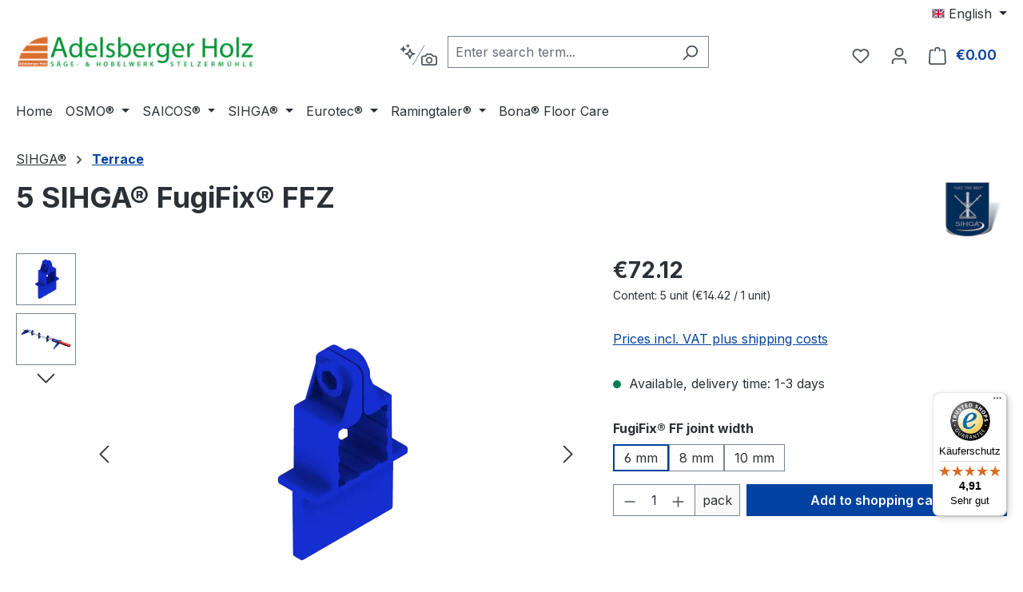

--- FILE ---
content_type: text/html; charset=UTF-8
request_url: https://www.adelsberger-holz.com/en/sihga/terrace/155/5-sihga-fugifix-ffz
body_size: 24071
content:
<!DOCTYPE html><html lang="en-GB" itemscope="itemscope" itemtype="https://schema.org/WebPage"><head><meta charset="utf-8"><meta name="viewport" content="width=device-width, initial-scale=1, shrink-to-fit=no"><meta name="author" content="Herbert Adelsberger"><meta name="robots" content="index,follow"><meta name="revisit-after" content="15 days"><meta name="keywords" content="5 SIHGA® FugiFix® FFZ"><meta name="description" content="FugiFix® FFZ is a simple and fast setup of the joints when laying decking is possible. In combination with the ferrule TerrassenFix® II TFZ and the FugiFix® FFZ, the hall can contracted in one step and the joint spacing of 6, 8 or 10 mm are set."><meta property="og:type" content="product"><meta property="og:site_name" content="Adelsberger Holz"><meta property="og:url" content="https://www.adelsberger-holz.com/en/5-sihga-fugifix-ffz/40646"><meta property="og:title" content="5 SIHGA® FugiFix® FFZ"><meta property="og:description" content="FugiFix® FFZ is a simple and fast setup of the joints when laying decking is possible. In combination with the ferrule TerrassenFix® II TFZ and the FugiFix® FFZ, the hall can contracted in one step and the joint spacing of 6, 8 or 10 mm are set."><meta property="og:image" content="https://www.adelsberger-holz.com/media/9e/0b/9f/1707811757/fugenabstandhalter-zwinge-faz-6.jpg?ts=1707811757"><meta property="product:brand" content="SIHGA"><meta property="product:price:amount" content="72.12"><meta property="product:price:currency" content="EUR"><meta property="product:product_link" content="https://www.adelsberger-holz.com/en/5-sihga-fugifix-ffz/40646"><meta name="twitter:card" content="product"><meta name="twitter:site" content="Adelsberger Holz"><meta name="twitter:title" content="5 SIHGA® FugiFix® FFZ"><meta name="twitter:description" content="FugiFix® FFZ is a simple and fast setup of the joints when laying decking is possible. In combination with the ferrule TerrassenFix® II TFZ and the FugiFix® FFZ, the hall can contracted in one step and the joint spacing of 6, 8 or 10 mm are set."><meta name="twitter:image" content="https://www.adelsberger-holz.com/media/9e/0b/9f/1707811757/fugenabstandhalter-zwinge-faz-6.jpg?ts=1707811757"><meta itemprop="copyrightHolder" content="Adelsberger Holz"><meta itemprop="copyrightYear" content=""><meta itemprop="isFamilyFriendly" content="true"><meta itemprop="image" content="https://www.adelsberger-holz.com/media/c5/7d/fd/1727961661/Adelsberger Holz dunkelgrun.png?ts=1727961827"><meta name="theme-color" content="#fff"><link rel="alternate" hreflang="en-GB" href="https://www.adelsberger-holz.com/en/sihga/terrace/155/5-sihga-fugifix-ffz"><link rel="alternate" hreflang="x-default" href="https://www.adelsberger-holz.com/sihga/terrasse/155/sihga-fugenabstandshalter-fuer-zwinge-faz"><link rel="alternate" hreflang="de-DE" href="https://www.adelsberger-holz.com/sihga/terrasse/155/sihga-fugenabstandshalter-fuer-zwinge-faz"><link rel="icon" href="https://www.adelsberger-holz.com/media/26/b1/3c/1707811740/favicon018da.png?ts=1707811740"><link rel="apple-touch-icon" href="https://www.adelsberger-holz.com/media/a5/64/71/1708168430/adelsberger-holz.png?ts=1713595713"><link rel="canonical" href="https://www.adelsberger-holz.com/en/5-sihga-fugifix-ffz/40646"><title itemprop="name"> 5 SIHGA® FugiFix® FFZ </title><link rel="stylesheet" href="https://www.adelsberger-holz.com/theme/ee16dff91f7dae92fbdd9066ae868a6b/css/all.css?1768403769"><link rel="stylesheet" href="https://www.adelsberger-holz.com/bundles/blurelysiumslider/css/swiper-bundle.min.css?1768403773"><link rel="stylesheet" href="https://www.adelsberger-holz.com/api/_info/semeseditorplus/styles/" /> <script>window.features=JSON.parse('\u007B\u0022V6_5_0_0\u0022\u003Atrue,\u0022v6.5.0.0\u0022\u003Atrue,\u0022V6_6_0_0\u0022\u003Atrue,\u0022v6.6.0.0\u0022\u003Atrue,\u0022V6_7_0_0\u0022\u003Atrue,\u0022v6.7.0.0\u0022\u003Atrue,\u0022V6_8_0_0\u0022\u003Afalse,\u0022v6.8.0.0\u0022\u003Afalse,\u0022DISABLE_VUE_COMPAT\u0022\u003Atrue,\u0022disable.vue.compat\u0022\u003Atrue,\u0022ACCESSIBILITY_TWEAKS\u0022\u003Atrue,\u0022accessibility.tweaks\u0022\u003Atrue,\u0022TELEMETRY_METRICS\u0022\u003Afalse,\u0022telemetry.metrics\u0022\u003Afalse,\u0022FLOW_EXECUTION_AFTER_BUSINESS_PROCESS\u0022\u003Afalse,\u0022flow.execution.after.business.process\u0022\u003Afalse,\u0022PERFORMANCE_TWEAKS\u0022\u003Afalse,\u0022performance.tweaks\u0022\u003Afalse,\u0022CACHE_CONTEXT_HASH_RULES_OPTIMIZATION\u0022\u003Afalse,\u0022cache.context.hash.rules.optimization\u0022\u003Afalse,\u0022CACHE_REWORK\u0022\u003Afalse,\u0022cache.rework\u0022\u003Afalse,\u0022DEFERRED_CART_ERRORS\u0022\u003Afalse,\u0022deferred.cart.errors\u0022\u003Afalse,\u0022PRODUCT_ANALYTICS\u0022\u003Afalse,\u0022product.analytics\u0022\u003Afalse,\u0022REPEATED_PAYMENT_FINALIZE\u0022\u003Afalse,\u0022repeated.payment.finalize\u0022\u003Afalse,\u0022METEOR_TEXT_EDITOR\u0022\u003Afalse,\u0022meteor.text.editor\u0022\u003Afalse,\u0022SSO\u0022\u003Afalse,\u0022sso\u0022\u003Afalse,\u0022RULE_BUILDER\u0022\u003Atrue,\u0022rule.builder\u0022\u003Atrue,\u0022FLOW_BUILDER\u0022\u003Atrue,\u0022flow.builder\u0022\u003Atrue,\u0022ADVANCED_SEARCH\u0022\u003Atrue,\u0022advanced.search\u0022\u003Atrue,\u0022RETURNS_MANAGEMENT\u0022\u003Atrue,\u0022returns.management\u0022\u003Atrue,\u0022TEXT_GENERATOR\u0022\u003Atrue,\u0022text.generator\u0022\u003Atrue,\u0022CHECKOUT_SWEETENER\u0022\u003Atrue,\u0022checkout.sweetener\u0022\u003Atrue,\u0022IMAGE_CLASSIFICATION\u0022\u003Atrue,\u0022image.classification\u0022\u003Atrue,\u0022PROPERTY_EXTRACTOR\u0022\u003Atrue,\u0022property.extractor\u0022\u003Atrue,\u0022REVIEW_SUMMARY\u0022\u003Atrue,\u0022review.summary\u0022\u003Atrue,\u0022REVIEW_TRANSLATOR\u0022\u003Atrue,\u0022review.translator\u0022\u003Atrue,\u0022CONTENT_GENERATOR\u0022\u003Atrue,\u0022content.generator\u0022\u003Atrue,\u0022EXPORT_ASSISTANT\u0022\u003Atrue,\u0022export.assistant\u0022\u003Atrue,\u0022QUICK_ORDER\u0022\u003Atrue,\u0022quick.order\u0022\u003Atrue,\u0022EMPLOYEE_MANAGEMENT\u0022\u003Atrue,\u0022employee.management\u0022\u003Atrue,\u0022QUOTE_MANAGEMENT\u0022\u003Atrue,\u0022quote.management\u0022\u003Atrue,\u0022CAPTCHA\u0022\u003Atrue,\u0022captcha\u0022\u003Atrue,\u0022NATURAL_LANGUAGE_SEARCH\u0022\u003Atrue,\u0022natural.language.search\u0022\u003Atrue,\u0022IMAGE_UPLOAD_SEARCH\u0022\u003Atrue,\u0022image.upload.search\u0022\u003Atrue,\u0022ORDER_APPROVAL\u0022\u003Atrue,\u0022order.approval\u0022\u003Atrue,\u0022SPATIAL_CMS_ELEMENT\u0022\u003Atrue,\u0022spatial.cms.element\u0022\u003Atrue,\u0022SHOPPING_LISTS\u0022\u003Atrue,\u0022shopping.lists\u0022\u003Atrue,\u0022TEXT_TO_IMAGE_GENERATION\u0022\u003Atrue,\u0022text.to.image.generation\u0022\u003Atrue,\u0022SPATIAL_SCENE_EDITOR\u0022\u003Atrue,\u0022spatial.scene.editor\u0022\u003Atrue,\u0022ORGANIZATION_UNITS\u0022\u003Atrue,\u0022organization.units\u0022\u003Atrue,\u0022ADVANCED_PRODUCT_CATALOGS\u0022\u003Atrue,\u0022advanced.product.catalogs\u0022\u003Atrue,\u0022BUDGET_MANAGEMENT\u0022\u003Atrue,\u0022budget.management\u0022\u003Atrue\u007D');window.gtagActive=true;window.gtagURL='https://www.googletagmanager.com/gtag/js?id=G-6FVPCTZC3R';window.controllerName='product';window.actionName='index';window.activeRoute='frontend.detail.page';window.trackOrders='1';window.gtagTrackingId='G-6FVPCTZC3R';window.dataLayer=window.dataLayer||[];window.gtagConfig={'anonymize_ip':'1','cookie_domain':'none','cookie_prefix':'_swag_ga',};function gtag(){dataLayer.push(arguments);};(()=>{const analyticsStorageEnabled=document.cookie.split(';').some((item)=>item.trim().includes('google-analytics-enabled=1'));const adsEnabled=document.cookie.split(';').some((item)=>item.trim().includes('google-ads-enabled=1'));gtag('consent','default',{'ad_user_data':'denied','ad_storage':'denied','ad_personalization':'denied','analytics_storage':'denied'});const consentUpdate={};if(adsEnabled){consentUpdate.ad_user_data='granted';consentUpdate.ad_storage='granted';consentUpdate.ad_personalization='granted';}
if(analyticsStorageEnabled){consentUpdate.analytics_storage='granted';}
if(Object.keys(consentUpdate).length>0){gtag('consent','update',consentUpdate);}})();window.shopwareAnalytics={trackingId:'4ff1712d0f3fd3748663f309f265b78b',merchantConsent:true,debug:false,storefrontController:'Product',storefrontAction:'index',storefrontRoute:'frontend.detail.page',storefrontCmsPageType:'product_detail',};window.useDefaultCookieConsent=true;window.activeNavigationId='018da171371f727e85d318f58d1b8ae8';window.activeRoute='frontend.detail.page';window.activeRouteParameters='\u007B\u0022_httpCache\u0022\u003Atrue,\u0022productId\u0022\u003A\u0022018da17144e77295b30743141af0866c\u0022\u007D';window.router={'frontend.cart.offcanvas':'/en/checkout/offcanvas','frontend.cookie.offcanvas':'/en/cookie/offcanvas','frontend.cookie.groups':'/en/cookie/groups','frontend.checkout.finish.page':'/en/checkout/finish','frontend.checkout.info':'/en/widgets/checkout/info','frontend.menu.offcanvas':'/en/widgets/menu/offcanvas','frontend.cms.page':'/en/widgets/cms','frontend.cms.navigation.page':'/en/widgets/cms/navigation','frontend.country.country-data':'/en/country/country-state-data','frontend.app-system.generate-token':'/en/app-system/Placeholder/generate-token','frontend.gateway.context':'/en/gateway/context','frontend.cookie.consent.offcanvas':'/en/cookie/consent-offcanvas','frontend.account.login.page':'/en/account/login',};window.salesChannelId='018da171390370d1b38e25d976589e82';window.router={...window.router,'frontend.account.advanced-product-catalogs.categories':'/en/account/advanced-product-catalogs/categories','frontend.account.advanced-product-catalogs.categories.search':'/en/account/advanced-product-catalogs/categories/search','frontend.account.advanced-product-catalogs.save':'/en/account/advanced-product-catalogs/save'};window.router={...window.router,'frontend.budget.recipients.delete':'/en/budget/id/recipients/delete','frontend.budget.recipients.store':'/en/budget/id/recipients','frontend.budgets.employees':'/en/budget/employees','frontend.budgets.organizations':'/en/budget/organizations',};window.router['widgets.swag.cmsExtensions.quickview']='/en/swag/cms-extensions/quickview';window.router['widgets.swag.cmsExtensions.quickview.variant']='/en/swag/cms-extensions/quickview/variant';window.router['frontend.shopware_analytics.customer.data']='/en/storefront/script/shopware-analytics-customer';window.router['frontend.product.review.translate']='/en/translate-review';window.breakpoints=JSON.parse('\u007B\u0022xs\u0022\u003A0,\u0022sm\u0022\u003A576,\u0022md\u0022\u003A768,\u0022lg\u0022\u003A992,\u0022xl\u0022\u003A1200,\u0022xxl\u0022\u003A1400\u007D');window.customerLoggedInState=0;window.wishlistEnabled=1;window.validationMessages=JSON.parse('\u007B\u0022required\u0022\u003A\u0022Input\u0020should\u0020not\u0020be\u0020empty.\u0022,\u0022email\u0022\u003A\u0022Invalid\u0020email\u0020address.\u0020Email\u0020addresses\u0020must\u0020use\u0020the\u0020format\u0020\\\u0022user\u0040example.com\\\u0022.\u0022,\u0022confirmation\u0022\u003A\u0022Confirmation\u0020field\u0020does\u0020not\u0020match.\u0022,\u0022minLength\u0022\u003A\u0022Input\u0020is\u0020too\u0020short.\u0022,\u0022grecaptcha\u0022\u003A\u0022Please\u0020accept\u0020the\u0020technically\u0020required\u0020cookies\u0020to\u0020enable\u0020the\u0020reCAPTCHA\u0020verification.\u0022\u007D');window.themeJsPublicPath='https://www.adelsberger-holz.com/theme/ee16dff91f7dae92fbdd9066ae868a6b/js/';</script> <script src="https://integrations.etrusted.com/applications/widget.js/v2" async defer></script><script src="https://www.adelsberger-holz.com/theme/ee16dff91f7dae92fbdd9066ae868a6b/js/storefront/storefront.js?1768403769" defer></script><script src="https://www.adelsberger-holz.com/theme/ee16dff91f7dae92fbdd9066ae868a6b/js/swag-pay-pal/swag-pay-pal.js?1768403769" defer></script><script src="https://www.adelsberger-holz.com/theme/ee16dff91f7dae92fbdd9066ae868a6b/js/subscription/subscription.js?1768403769" defer></script><script src="https://www.adelsberger-holz.com/theme/ee16dff91f7dae92fbdd9066ae868a6b/js/checkout-sweetener/checkout-sweetener.js?1768403769" defer></script><script src="https://www.adelsberger-holz.com/theme/ee16dff91f7dae92fbdd9066ae868a6b/js/text-translator/text-translator.js?1768403769" defer></script><script src="https://www.adelsberger-holz.com/theme/ee16dff91f7dae92fbdd9066ae868a6b/js/employee-management/employee-management.js?1768403769" defer></script><script src="https://www.adelsberger-holz.com/theme/ee16dff91f7dae92fbdd9066ae868a6b/js/quick-order/quick-order.js?1768403769" defer></script><script src="https://www.adelsberger-holz.com/theme/ee16dff91f7dae92fbdd9066ae868a6b/js/advanced-search/advanced-search.js?1768403769" defer></script><script src="https://www.adelsberger-holz.com/theme/ee16dff91f7dae92fbdd9066ae868a6b/js/captcha/captcha.js?1768403769" defer></script><script src="https://www.adelsberger-holz.com/theme/ee16dff91f7dae92fbdd9066ae868a6b/js/quote-management/quote-management.js?1768403769" defer></script><script src="https://www.adelsberger-holz.com/theme/ee16dff91f7dae92fbdd9066ae868a6b/js/a-i-search/a-i-search.js?1768403769" defer></script><script src="https://www.adelsberger-holz.com/theme/ee16dff91f7dae92fbdd9066ae868a6b/js/spatial-cms-element/spatial-cms-element.js?1768403769" defer></script><script src="https://www.adelsberger-holz.com/theme/ee16dff91f7dae92fbdd9066ae868a6b/js/order-approval/order-approval.js?1768403769" defer></script><script src="https://www.adelsberger-holz.com/theme/ee16dff91f7dae92fbdd9066ae868a6b/js/shopping-list/shopping-list.js?1768403769" defer></script><script src="https://www.adelsberger-holz.com/theme/ee16dff91f7dae92fbdd9066ae868a6b/js/organization-unit/organization-unit.js?1768403769" defer></script><script src="https://www.adelsberger-holz.com/theme/ee16dff91f7dae92fbdd9066ae868a6b/js/advanced-product-catalogs/advanced-product-catalogs.js?1768403769" defer></script><script src="https://www.adelsberger-holz.com/theme/ee16dff91f7dae92fbdd9066ae868a6b/js/budget-management/budget-management.js?1768403769" defer></script><script src="https://www.adelsberger-holz.com/theme/ee16dff91f7dae92fbdd9066ae868a6b/js/swag-cms-extensions/swag-cms-extensions.js?1768403769" defer></script><script src="https://www.adelsberger-holz.com/theme/ee16dff91f7dae92fbdd9066ae868a6b/js/swag-amazon-pay/swag-amazon-pay.js?1768403769" defer></script><script src="https://www.adelsberger-holz.com/theme/ee16dff91f7dae92fbdd9066ae868a6b/js/blur-elysium-slider/blur-elysium-slider.js?1768403769" defer></script><script src="https://www.adelsberger-holz.com/theme/ee16dff91f7dae92fbdd9066ae868a6b/js/h1web-variants-product-detail/h1web-variants-product-detail.js?1768403769" defer></script><script src="https://www.adelsberger-holz.com/theme/ee16dff91f7dae92fbdd9066ae868a6b/js/insto-immersive-elements/insto-immersive-elements.js?1768403769" defer></script><script src="https://www.adelsberger-holz.com/theme/ee16dff91f7dae92fbdd9066ae868a6b/js/swag-analytics/swag-analytics.js?1768403769" defer></script><script src="https://www.adelsberger-holz.com/theme/ee16dff91f7dae92fbdd9066ae868a6b/js/stripe-payments-app/stripe-payments-app.js?1768403769" defer></script><script src="https://www.adelsberger-holz.com/theme/ee16dff91f7dae92fbdd9066ae868a6b/js/gjuce-credit-transfer-by-qrcode-s-w6/gjuce-credit-transfer-by-qrcode-s-w6.js?1768403769" defer></script></head><script src="https://integrations.etrusted.com/applications/widget.js/v2" async defer></script><body class="is-ctl-product is-act-index is-active-route-frontend-detail-page"><div id="page-top" class="skip-to-content bg-primary-subtle text-primary-emphasis overflow-hidden" tabindex="-1"><div class="container skip-to-content-container d-flex justify-content-center visually-hidden-focusable"><a href="#content-main" class="skip-to-content-link d-inline-flex text-decoration-underline m-1 p-2 fw-bold gap-2"> Skip to main content </a><a href="#header-main-search-input" class="skip-to-content-link d-inline-flex text-decoration-underline m-1 p-2 fw-bold gap-2 d-none d-sm-block"> Skip to search </a><a href="#main-navigation-menu" class="skip-to-content-link d-inline-flex text-decoration-underline m-1 p-2 fw-bold gap-2 d-none d-lg-block"> Skip to main navigation </a></div></div><noscript class="noscript-main"><div role="alert" aria-live="polite" class="alert alert-info d-flex align-items-center"> <span class="icon icon-info" aria-hidden="true"><svg xmlns="http://www.w3.org/2000/svg" xmlns:xlink="http://www.w3.org/1999/xlink" width="24" height="24" viewBox="0 0 24 24"><defs><path d="M12 7c.5523 0 1 .4477 1 1s-.4477 1-1 1-1-.4477-1-1 .4477-1 1-1zm1 9c0 .5523-.4477 1-1 1s-1-.4477-1-1v-5c0-.5523.4477-1 1-1s1 .4477 1 1v5zm11-4c0 6.6274-5.3726 12-12 12S0 18.6274 0 12 5.3726 0 12 0s12 5.3726 12 12zM12 2C6.4772 2 2 6.4772 2 12s4.4772 10 10 10 10-4.4772 10-10S17.5228 2 12 2z" id="icons-default-info" /></defs><use xlink:href="#icons-default-info" fill="#758CA3" fill-rule="evenodd" /></svg></span> <div class="alert-content-container"> To be able to use the full range of Shopware 6, we recommend activating Javascript in your browser. </div></div></noscript><header class="header-main"><div class="container"><div class="top-bar d-none d-lg-block"><nav class="top-bar-nav d-flex justify-content-end gap-3" aria-label="Shop settings"><div class="top-bar-nav-item top-bar-language"><form method="post" action="/en/checkout/language" class="language-form" data-form-add-dynamic-redirect="true"><div class="languages-menu dropdown"> <button class="btn dropdown-toggle top-bar-nav-btn" type="button" id="languagesDropdown-top-bar" data-bs-toggle="dropdown" aria-haspopup="true" aria-expanded="false" aria-label="Change language (English is the current language)"> <span aria-hidden="true" class="top-bar-list-icon language-flag country-gb language-en"></span> <span class="top-bar-nav-text d-none d-md-inline">English</span> </button> <ul class="top-bar-list dropdown-menu dropdown-menu-end" aria-label="Available languages"><li class="top-bar-list-item"> <button class="dropdown-item d-flex align-items-center gap-2" type="submit" name="languageId" id="top-bar-2fbb5fe2e29a4d70aa5854ce7ce3e20b" value="2fbb5fe2e29a4d70aa5854ce7ce3e20b"> <span aria-hidden="true" class="top-bar-list-icon language-flag country-de language-de"></span> Deutsch </button> </li><li class="top-bar-list-item active"> <button class="dropdown-item d-flex align-items-center gap-2 active" type="submit" name="languageId" id="top-bar-018d9e4abbdb727c8efcd3d87c1266d0" value="018d9e4abbdb727c8efcd3d87c1266d0"> <span aria-hidden="true" class="top-bar-list-icon language-flag country-gb language-en"></span> English </button> </li></ul></div></form></div></nav></div><div class="row align-items-center header-row"><div class="col-12 col-lg-auto header-logo-col pb-sm-2 my-3 m-lg-0"><div class="header-logo-main text-center"><a class="header-logo-main-link" href="/en/" title="Go to homepage"><picture class="header-logo-picture d-block m-auto"><source srcset="https://www.adelsberger-holz.com/media/49/50/72/1707811762/adelsberger-holz-logotcg9lizlz50kq.jpg?ts=1713595730" media="(min-width: 768px) and (max-width: 991px)"><source srcset="https://www.adelsberger-holz.com/media/49/50/72/1707811762/adelsberger-holz-logotcg9lizlz50kq.jpg?ts=1713595730" media="(max-width: 767px)"><img src="https://www.adelsberger-holz.com/media/c5/7d/fd/1727961661/Adelsberger%20Holz%20dunkelgrun.png?ts=1727961827" alt="Go to homepage" class="img-fluid header-logo-main-img"></picture></a></div></div><div class="col-12 order-2 col-sm order-sm-1 header-search-col"><div class="row"><div class="col-sm-auto d-none d-sm-block d-lg-none"><div class="nav-main-toggle"> <button class="btn nav-main-toggle-btn header-actions-btn" type="button" data-off-canvas-menu="true" aria-label="Menu"> <span class="icon icon-stack" aria-hidden="true"><svg xmlns="http://www.w3.org/2000/svg" xmlns:xlink="http://www.w3.org/1999/xlink" width="24" height="24" viewBox="0 0 24 24"><defs><path d="M3 13c-.5523 0-1-.4477-1-1s.4477-1 1-1h18c.5523 0 1 .4477 1 1s-.4477 1-1 1H3zm0-7c-.5523 0-1-.4477-1-1s.4477-1 1-1h18c.5523 0 1 .4477 1 1s-.4477 1-1 1H3zm0 14c-.5523 0-1-.4477-1-1s.4477-1 1-1h18c.5523 0 1 .4477 1 1s-.4477 1-1 1H3z" id="icons-default-stack" /></defs><use xlink:href="#icons-default-stack" fill="#758CA3" fill-rule="evenodd" /></svg></span> </button> </div></div><div class="col"><div class="collapse" id="searchCollapse"><div class="header-search my-2 m-sm-auto"><a class="ai-search-page-link" href="/en/search-by-context"> <button id="naturalLanguageSearch" class="btn header-actions-btn" type="button" aria-label="Search by context" title="Search by context"> <span class="icon icon-ai-search" aria-hidden="true"><svg width="47" height="31" viewBox="0 0 47 31" fill="none" xmlns="http://www.w3.org/2000/svg"><g clip-path="url(#clip0_1134_10610)"><path fill-rule="evenodd" clip-rule="evenodd" d="M10.6492 1.08955C10.566 0.878515 10.2673 0.878515 10.1841 1.08955L9.63153 2.49057C9.60612 2.55501 9.55512 2.60601 9.49069 2.63142L8.08967 3.18397C7.87863 3.2672 7.87863 3.56587 8.08967 3.64911L9.49069 4.20166C9.55512 4.22707 9.60612 4.27807 9.63153 4.3425L10.1841 5.74353C10.2673 5.95456 10.566 5.95456 10.6492 5.74353L11.2018 4.3425C11.2272 4.27807 11.2782 4.22707 11.3426 4.20166L12.7436 3.64911C12.9547 3.56587 12.9547 3.2672 12.7436 3.18397L11.3426 2.63142C11.2782 2.60601 11.2272 2.55501 11.2018 2.49057L10.6492 1.08955ZM4.19572 3.98275C4.33443 3.63102 4.83222 3.63102 4.97093 3.98275L5.81329 6.11858C5.85564 6.22596 5.94065 6.31096 6.04803 6.35332L8.18386 7.19567C8.53559 7.33439 8.53559 7.83218 8.18386 7.97089L6.04803 8.81325C5.94065 8.8556 5.85564 8.94061 5.81329 9.04799L4.97093 11.1838C4.83222 11.5355 4.33443 11.5355 4.19571 11.1838L3.35336 9.04799C3.311 8.94061 3.226 8.8556 3.11862 8.81325L0.982789 7.97089C0.631062 7.83218 0.631063 7.33439 0.98279 7.19567L3.11862 6.35332C3.226 6.31096 3.311 6.22596 3.35336 6.11858L4.19572 3.98275ZM10.8617 11.127C10.8194 11.2343 10.7344 11.3193 10.627 11.3617L6.39946 13.029C6.04773 13.1677 6.04773 13.6655 6.39946 13.8042L10.627 15.4715C10.7344 15.5139 10.8194 15.5989 10.8617 15.7063L12.529 19.9338C12.6678 20.2855 13.1655 20.2855 13.3043 19.9338L14.9716 15.7063C15.0139 15.5989 15.0989 15.5139 15.2063 15.4715L19.4339 13.8042C19.7856 13.6655 19.7856 13.1677 19.4339 13.029L15.2063 11.3617C15.0989 11.3193 15.0139 11.2343 14.9716 11.127L13.3043 6.89942C13.1655 6.54769 12.6678 6.54769 12.529 6.89942L10.8617 11.127ZM12.9167 10.4593L12.4122 11.7384C12.2004 12.2754 11.7754 12.7004 11.2385 12.9121L9.95934 13.4166L11.2385 13.9211C11.7754 14.1329 12.2004 14.5579 12.4122 15.0948L12.9167 16.3739L13.4211 15.0948C13.6329 14.5579 14.0579 14.1329 14.5948 13.9211L15.874 13.4166L14.5948 12.9121C14.0579 12.7004 13.6329 12.2754 13.4211 11.7384L12.9167 10.4593Z" fill="#798490"/></g><path d="M31.0029 2.5L16.5029 27.6147" stroke="#798490"/><path fill-rule="evenodd" clip-rule="evenodd" d="M29.5 15.5H31.6548L33.6667 13.4882C33.9792 13.1756 34.4032 13 34.8452 13H39.1548C39.5968 13 40.0208 13.1756 40.3333 13.4882L42.3452 15.5H44.5C45.8807 15.5 47 16.6193 47 18V25.5C47 26.8807 45.8807 28 44.5 28H29.5C28.1193 28 27 26.8807 27 25.5V18C27 16.6193 28.1193 15.5 29.5 15.5ZM29.5 17.1667C29.0398 17.1667 28.6667 17.5398 28.6667 18V25.5C28.6667 25.9602 29.0398 26.3333 29.5 26.3333H44.5C44.9602 26.3333 45.3333 25.9602 45.3333 25.5V18C45.3333 17.5398 44.9602 17.1667 44.5 17.1667H42.3452C41.9032 17.1667 41.4792 16.9911 41.1667 16.6785L39.1548 14.6667H34.8452L32.8333 16.6785C32.5208 16.9911 32.0968 17.1667 31.6548 17.1667H29.5ZM37 25.5C34.6988 25.5 32.8333 23.6345 32.8333 21.3333C32.8333 19.0321 34.6988 17.1667 37 17.1667C39.3012 17.1667 41.1667 19.0321 41.1667 21.3333C41.1667 23.6345 39.3012 25.5 37 25.5ZM37 23.8333C38.3807 23.8333 39.5 22.714 39.5 21.3333C39.5 19.9526 38.3807 18.8333 37 18.8333C35.6193 18.8333 34.5 19.9526 34.5 21.3333C34.5 22.714 35.6193 23.8333 37 23.8333Z" fill="#798490"/><defs><clipPath id="clip0_1134_10610"><rect width="20" height="20" fill="white" transform="translate(0 0.5)"/></clipPath></defs></svg></span> </button> </a><form action="/en/search" method="get" data-search-widget="true" data-search-widget-options="{&quot;searchWidgetMinChars&quot;:2}" data-url="/en/suggest?search=" class="header-search-form js-search-form"><div class="input-group"><input type="search" id="header-main-search-input" name="search" class="form-control header-search-input" autocomplete="off" autocapitalize="off" placeholder="Enter search term..." aria-label="Enter search term..." role="combobox" aria-autocomplete="list" aria-controls="search-suggest-listbox" aria-expanded="false" aria-describedby="search-suggest-result-info" value=""> <button type="submit" class="btn header-search-btn" aria-label="Search"> <span class="header-search-icon"> <span class="icon icon-search" aria-hidden="true"><svg xmlns="http://www.w3.org/2000/svg" xmlns:xlink="http://www.w3.org/1999/xlink" width="24" height="24" viewBox="0 0 24 24"><defs><path d="M10.0944 16.3199 4.707 21.707c-.3905.3905-1.0237.3905-1.4142 0-.3905-.3905-.3905-1.0237 0-1.4142L8.68 14.9056C7.6271 13.551 7 11.8487 7 10c0-4.4183 3.5817-8 8-8s8 3.5817 8 8-3.5817 8-8 8c-1.8487 0-3.551-.627-4.9056-1.6801zM15 16c3.3137 0 6-2.6863 6-6s-2.6863-6-6-6-6 2.6863-6 6 2.6863 6 6 6z" id="icons-default-search" /></defs><use xlink:href="#icons-default-search" fill="#758CA3" fill-rule="evenodd" /></svg></span> </span> </button> <button class="btn header-close-btn js-search-close-btn d-none" type="button" aria-label="Close the dropdown search"> <span class="header-close-icon"> <span class="icon icon-x" aria-hidden="true"><svg xmlns="http://www.w3.org/2000/svg" xmlns:xlink="http://www.w3.org/1999/xlink" width="24" height="24" viewBox="0 0 24 24"><defs><path d="m10.5858 12-7.293-7.2929c-.3904-.3905-.3904-1.0237 0-1.4142.3906-.3905 1.0238-.3905 1.4143 0L12 10.5858l7.2929-7.293c.3905-.3904 1.0237-.3904 1.4142 0 .3905.3906.3905 1.0238 0 1.4143L13.4142 12l7.293 7.2929c.3904.3905.3904 1.0237 0 1.4142-.3906.3905-1.0238.3905-1.4143 0L12 13.4142l-7.2929 7.293c-.3905.3904-1.0237.3904-1.4142 0-.3905-.3906-.3905-1.0238 0-1.4143L10.5858 12z" id="icons-default-x" /></defs><use xlink:href="#icons-default-x" fill="#758CA3" fill-rule="evenodd" /></svg></span> </span> </button> </div></form></div></div></div></div></div><div class="col-12 order-1 col-sm-auto order-sm-2 header-actions-col"><div class="row g-0"><div class="col d-sm-none"><div class="menu-button"> <button class="btn nav-main-toggle-btn header-actions-btn" type="button" data-off-canvas-menu="true" aria-label="Menu"> <span class="icon icon-stack" aria-hidden="true"><svg xmlns="http://www.w3.org/2000/svg" xmlns:xlink="http://www.w3.org/1999/xlink" width="24" height="24" viewBox="0 0 24 24"><use xlink:href="#icons-default-stack" fill="#758CA3" fill-rule="evenodd" /></svg></span> </button> </div></div><div class="col-auto d-sm-none"><div class="search-toggle"> <button class="btn header-actions-btn search-toggle-btn js-search-toggle-btn collapsed" type="button" data-bs-toggle="collapse" data-bs-target="#searchCollapse" aria-expanded="false" aria-controls="searchCollapse" aria-label="Search"> <span class="icon icon-search" aria-hidden="true"><svg xmlns="http://www.w3.org/2000/svg" xmlns:xlink="http://www.w3.org/1999/xlink" width="24" height="24" viewBox="0 0 24 24"><use xlink:href="#icons-default-search" fill="#758CA3" fill-rule="evenodd" /></svg></span> </button> </div></div><div class="col-auto"><div class="header-wishlist"><a class="btn header-wishlist-btn header-actions-btn" href="/en/wishlist" title="Wishlist" aria-labelledby="wishlist-basket-live-area"> <span class="header-wishlist-icon"> <span class="icon icon-heart" aria-hidden="true"><svg xmlns="http://www.w3.org/2000/svg" xmlns:xlink="http://www.w3.org/1999/xlink" width="24" height="24" viewBox="0 0 24 24"><defs><path d="M20.0139 12.2998c1.8224-1.8224 1.8224-4.7772 0-6.5996-1.8225-1.8225-4.7772-1.8225-6.5997 0L12 7.1144l-1.4142-1.4142c-1.8225-1.8225-4.7772-1.8225-6.5997 0-1.8224 1.8224-1.8224 4.7772 0 6.5996l7.519 7.519a.7.7 0 0 0 .9899 0l7.5189-7.519zm1.4142 1.4142-7.519 7.519c-1.0543 1.0544-2.7639 1.0544-3.8183 0L2.572 13.714c-2.6035-2.6035-2.6035-6.8245 0-9.428 2.6035-2.6035 6.8246-2.6035 9.4281 0 2.6035-2.6035 6.8246-2.6035 9.428 0 2.6036 2.6035 2.6036 6.8245 0 9.428z" id="icons-default-heart" /></defs><use xlink:href="#icons-default-heart" fill="#758CA3" fill-rule="evenodd" /></svg></span> </span> <span class="badge bg-primary header-wishlist-badge" id="wishlist-basket" data-wishlist-storage="true" data-wishlist-storage-options="{&quot;listPath&quot;:&quot;\/en\/wishlist\/list&quot;,&quot;mergePath&quot;:&quot;\/en\/wishlist\/merge&quot;,&quot;pageletPath&quot;:&quot;\/en\/wishlist\/merge\/pagelet&quot;}" data-wishlist-widget="true" data-wishlist-widget-options="{&quot;showCounter&quot;:true}" aria-labelledby="wishlist-basket-live-area"></span> <span class="visually-hidden" id="wishlist-basket-live-area" data-wishlist-live-area-text="You have %counter% wishlist items" aria-live="polite"></span> </a></div></div><div class="col-auto"><div class="account-menu"><div class="dropdown"> <button class="btn account-menu-btn header-actions-btn" type="button" id="accountWidget" data-account-menu="true" data-bs-toggle="dropdown" aria-haspopup="true" aria-expanded="false" aria-label="Your account" title="Your account"> <span class="icon icon-avatar" aria-hidden="true"><svg xmlns="http://www.w3.org/2000/svg" xmlns:xlink="http://www.w3.org/1999/xlink" width="24" height="24" viewBox="0 0 24 24"><defs><path d="M12 3C9.7909 3 8 4.7909 8 7c0 2.2091 1.7909 4 4 4 2.2091 0 4-1.7909 4-4 0-2.2091-1.7909-4-4-4zm0-2c3.3137 0 6 2.6863 6 6s-2.6863 6-6 6-6-2.6863-6-6 2.6863-6 6-6zM4 22.099c0 .5523-.4477 1-1 1s-1-.4477-1-1V20c0-2.7614 2.2386-5 5-5h10.0007c2.7614 0 5 2.2386 5 5v2.099c0 .5523-.4477 1-1 1s-1-.4477-1-1V20c0-1.6569-1.3431-3-3-3H7c-1.6569 0-3 1.3431-3 3v2.099z" id="icons-default-avatar" /></defs><use xlink:href="#icons-default-avatar" fill="#758CA3" fill-rule="evenodd" /></svg></span> </button> <div class="dropdown-menu dropdown-menu-end account-menu-dropdown js-account-menu-dropdown" aria-labelledby="accountWidget"><div class="offcanvas-header"> <button class="btn btn-secondary offcanvas-close js-offcanvas-close"> <span class="icon icon-x icon-sm" aria-hidden="true"><svg xmlns="http://www.w3.org/2000/svg" xmlns:xlink="http://www.w3.org/1999/xlink" width="24" height="24" viewBox="0 0 24 24"><use xlink:href="#icons-default-x" fill="#758CA3" fill-rule="evenodd" /></svg></span> Close menu </button> </div><div class="offcanvas-body"><div class="account-menu"><div class="dropdown-header account-menu-header"> Your account </div><div class="account-menu-login"><a href="/en/account/login" title="Log in" class="btn btn-primary account-menu-login-button"> Log in </a><div class="account-menu-register"> or <a href="/en/account/login" title="Sign up"> sign up </a></div></div><div class="account-menu-links"><div class="header-account-menu"><div class="card account-menu-inner"><nav class="list-group list-group-flush account-aside-list-group"><a href="/en/account" title="Overview" class="list-group-item list-group-item-action account-aside-item"> Overview </a><a href="/en/account/profile" title="Your profile" class="list-group-item list-group-item-action account-aside-item"> Your profile </a><a href="/en/account/address" title="Addresses" class="list-group-item list-group-item-action account-aside-item"> Addresses </a><a href="/en/account/order" title="Orders" class="list-group-item list-group-item-action account-aside-item"> Orders </a></nav></div></div></div></div></div></div></div></div></div><div class="col-auto"><div class="header-cart" data-off-canvas-cart="true"><a class="btn header-cart-btn header-actions-btn" href="/en/checkout/cart" data-cart-widget="true" title="Shopping cart" aria-labelledby="cart-widget-aria-label" aria-haspopup="true"> <span class="header-cart-icon"> <span class="icon icon-bag" aria-hidden="true"><svg xmlns="http://www.w3.org/2000/svg" xmlns:xlink="http://www.w3.org/1999/xlink" width="24" height="24" viewBox="0 0 24 24"><defs><path d="M5.892 3c.5523 0 1 .4477 1 1s-.4477 1-1 1H3.7895a1 1 0 0 0-.9986.9475l-.7895 15c-.029.5515.3946 1.0221.9987 1.0525h17.8102c.5523 0 1-.4477.9986-1.0525l-.7895-15A1 1 0 0 0 20.0208 5H17.892c-.5523 0-1-.4477-1-1s.4477-1 1-1h2.1288c1.5956 0 2.912 1.249 2.9959 2.8423l.7894 15c.0035.0788.0035.0788.0042.1577 0 1.6569-1.3432 3-3 3H3c-.079-.0007-.079-.0007-.1577-.0041-1.6546-.0871-2.9253-1.499-2.8382-3.1536l.7895-15C.8775 4.249 2.1939 3 3.7895 3H5.892zm4 2c0 .5523-.4477 1-1 1s-1-.4477-1-1V3c0-1.6569 1.3432-3 3-3h2c1.6569 0 3 1.3431 3 3v2c0 .5523-.4477 1-1 1s-1-.4477-1-1V3c0-.5523-.4477-1-1-1h-2c-.5523 0-1 .4477-1 1v2z" id="icons-default-bag" /></defs><use xlink:href="#icons-default-bag" fill="#758CA3" fill-rule="evenodd" /></svg></span> </span> <span class="header-cart-total d-none d-sm-inline-block ms-sm-2"> €0.00 </span> <span class="visually-hidden" id="cart-widget-aria-label"> Shopping cart contains 0 items. The cart total value is €0.00. </span> </a></div></div></div></div></div></div></header><div class="nav-main"><div class="container"><nav class="navbar navbar-expand-lg main-navigation-menu" id="main-navigation-menu" itemscope="itemscope" itemtype="https://schema.org/SiteNavigationElement" data-navbar="true" data-navbar-options="{&quot;pathIdList&quot;:[&quot;018da171366c71d9920406b9aa361e3d&quot;,&quot;018da171367f710790c671e7d6bfc404&quot;]}" aria-label="Main navigation"><div class="collapse navbar-collapse" id="main_nav"><ul class="navbar-nav main-navigation-menu-list flex-wrap"><li class="nav-item nav-item-018da17136647241888d775626ad7459"><a class="nav-link main-navigation-link home-link root nav-item-018da17136647241888d775626ad7459-link" href="/en/" itemprop="url" title="Home"> <span itemprop="name" class="main-navigation-link-text">Home</span> </a></li><li class="nav-item nav-item-018da171366c71d9920406b9aa361e3d dropdown position-static"><a class="nav-link nav-item-018da171366c71d9920406b9aa361e3d-link root main-navigation-link p-2 dropdown-toggle" href="https://www.adelsberger-holz.com/en/osmo/" data-bs-toggle="dropdown" itemprop="url" title="OSMO®"> <span itemprop="name" class="main-navigation-link-text">OSMO®</span> </a><div class="dropdown-menu w-100 p-4"><div class="row"><div class="col"><div class="navigation-flyout-category-link"><a href="https://www.adelsberger-holz.com/en/osmo/" itemprop="url" title="OSMO®"> Show all OSMO® </a></div></div><div class="col-auto"> <button class="navigation-flyout-close js-close-flyout-menu btn-close" aria-label="Close menu"></button> </div></div><div class="row navigation-flyout-content"><div class="col"><div class=""><div class="row navigation-flyout-categories is-level-0"><div class="col-3 "><a class="nav-item nav-item-018da171367f710790c671e7d6bfc404 nav-link nav-item-018da171367f710790c671e7d6bfc404-link navigation-flyout-link is-level-0" href="https://www.adelsberger-holz.com/en/osmo/innenbereich/" itemprop="url" title="Interior"> <span itemprop="name">Interior</span> </a><div class="navigation-flyout-categories is-level-1"><div class=""><a class="nav-item nav-item-018da171371373f7b1f196077fcb5320 nav-link nav-item-018da171371373f7b1f196077fcb5320-link navigation-flyout-link is-level-1" href="https://www.adelsberger-holz.com/en/osmo/interior/floors-hardwax-oil/" itemprop="url" title="Floors - Hardwax-Oil"> <span itemprop="name">Floors - Hardwax-Oil</span> </a></div><div class="navigation-flyout-col"><a class="nav-item nav-item-018da171371373f7b1f1960784bd186b nav-link nav-item-018da171371373f7b1f1960784bd186b-link navigation-flyout-link is-level-1" href="https://www.adelsberger-holz.com/en/osmo/interior/furniture-walls-ceilings/" itemprop="url" title="Furniture - Walls - Ceilings"> <span itemprop="name">Furniture - Walls - Ceilings</span> </a></div><div class="navigation-flyout-col"><a class="nav-item nav-item-018da171371270e9b7469536221f9591 nav-link nav-item-018da171371270e9b7469536221f9591-link navigation-flyout-link is-level-1" href="https://www.adelsberger-holz.com/en/osmo/interior/osmo-for-professionals-only/" itemprop="url" title="Osmo for professionals only"> <span itemprop="name">Osmo for professionals only</span> </a></div></div></div><div class="col-3 navigation-flyout-col"><a class="nav-item nav-item-018da171367f710790c671e7dca688f3 nav-link nav-item-018da171367f710790c671e7dca688f3-link navigation-flyout-link is-level-0" href="https://www.adelsberger-holz.com/en/osmo/exterior/" itemprop="url" title="Exterior"> <span itemprop="name">Exterior</span> </a><div class="navigation-flyout-categories is-level-1"><div class=""><a class="nav-item nav-item-018da1713714713ca922d150d4694af4 nav-link nav-item-018da1713714713ca922d150d4694af4-link navigation-flyout-link is-level-1" href="https://www.adelsberger-holz.com/en/osmo/exterior/decking-furniture/" itemprop="url" title="Decking - Furniture"> <span itemprop="name">Decking - Furniture</span> </a></div><div class="navigation-flyout-col"><a class="nav-item nav-item-018da17137157213a6accae73bd10a07 nav-link nav-item-018da17137157213a6accae73bd10a07-link navigation-flyout-link is-level-1" href="https://www.adelsberger-holz.com/en/osmo/exterior/facades-fences/" itemprop="url" title="Facades - Fences"> <span itemprop="name">Facades - Fences</span> </a></div></div></div><div class="col-3 navigation-flyout-col"><a class="nav-item nav-item-018da171368171c5a9807fa07a8cf60f nav-link nav-item-018da171368171c5a9807fa07a8cf60f-link navigation-flyout-link is-level-0" href="https://www.adelsberger-holz.com/en/osmo/care-maintenance/" itemprop="url" title="Care &amp; Maintenance"> <span itemprop="name">Care &amp; Maintenance</span> </a><div class="navigation-flyout-categories is-level-1"><div class=""><a class="nav-item nav-item-018da171371671cf971be88f74783435 nav-link nav-item-018da171371671cf971be88f74783435-link navigation-flyout-link is-level-1" href="https://www.adelsberger-holz.com/en/osmo/care-maintenance/interior-care/" itemprop="url" title="Interior care"> <span itemprop="name">Interior care</span> </a></div><div class="navigation-flyout-col"><a class="nav-item nav-item-018da171371671cf971be88f798b29fc nav-link nav-item-018da171371671cf971be88f798b29fc-link navigation-flyout-link is-level-1" href="https://www.adelsberger-holz.com/en/osmo/care-maintenance/exterior-care/" itemprop="url" title="Exterior care"> <span itemprop="name">Exterior care</span> </a></div></div></div><div class="col-3 "><a class="nav-item nav-item-018da171367f710790c671e7e0a57434 nav-link nav-item-018da171367f710790c671e7e0a57434-link navigation-flyout-link is-level-0" href="https://www.adelsberger-holz.com/en/osmo/ral-country-shades/" itemprop="url" title="RAL country shades"> <span itemprop="name">RAL country shades</span> </a></div><div class="col-3 navigation-flyout-col"><a class="nav-item nav-item-018da171368171c5a9807fa07f5f9444 nav-link nav-item-018da171368171c5a9807fa07f5f9444-link navigation-flyout-link is-level-0" href="https://www.adelsberger-holz.com/en/osmo/tools-accessoires/" itemprop="url" title="Tools &amp; Accessoires"> <span itemprop="name">Tools &amp; Accessoires</span> </a></div></div></div></div></div></div></li><li class="nav-item nav-item-018da171366d7007ada21cfec13260b1 dropdown position-static"><a class="nav-link nav-item-018da171366d7007ada21cfec13260b1-link root main-navigation-link p-2 dropdown-toggle" href="https://www.adelsberger-holz.com/en/saicos/" data-bs-toggle="dropdown" itemprop="url" title="SAICOS®"> <span itemprop="name" class="main-navigation-link-text">SAICOS®</span> </a><div class="dropdown-menu w-100 p-4"><div class="row"><div class="col"><div class="navigation-flyout-category-link"><a href="https://www.adelsberger-holz.com/en/saicos/" itemprop="url" title="SAICOS®"> Show all SAICOS® </a></div></div><div class="col-auto"> <button class="navigation-flyout-close js-close-flyout-menu btn-close" aria-label="Close menu"></button> </div></div><div class="row navigation-flyout-content"><div class="col"><div class=""><div class="row navigation-flyout-categories is-level-0"><div class="col-3 "><a class="nav-item nav-item-018da171371c729e8b268216123abbf2 nav-link nav-item-018da171371c729e8b268216123abbf2-link navigation-flyout-link is-level-0" href="https://www.adelsberger-holz.com/en/saicos/interior/" itemprop="url" title="Interior"> <span itemprop="name">Interior</span> </a><div class="navigation-flyout-categories is-level-1"><div class=""><a class="nav-item nav-item-018da1713752701994a2b9b3f4a65698 nav-link nav-item-018da1713752701994a2b9b3f4a65698-link navigation-flyout-link is-level-1" href="https://www.adelsberger-holz.com/en/saicos/interior/floors-hardwax-oil/" itemprop="url" title="Floors - Hardwax-Oil"> <span itemprop="name">Floors - Hardwax-Oil</span> </a></div><div class="navigation-flyout-col"><a class="nav-item nav-item-018da171375370a784d41c23e6f1c922 nav-link nav-item-018da171375370a784d41c23e6f1c922-link navigation-flyout-link is-level-1" href="https://www.adelsberger-holz.com/en/saicos/interior/furniture-walls-ceilings/" itemprop="url" title="Furniture - Walls - Ceilings"> <span itemprop="name">Furniture - Walls - Ceilings</span> </a></div><div class="navigation-flyout-col"><a class="nav-item nav-item-018da17137547349946f942c61bed146 nav-link nav-item-018da17137547349946f942c61bed146-link navigation-flyout-link is-level-1" href="https://www.adelsberger-holz.com/en/saicos/interior/ecoline-lacquer-system/" itemprop="url" title="Ecoline Lacquer System"> <span itemprop="name">Ecoline Lacquer System</span> </a></div></div></div><div class="col-3 navigation-flyout-col"><a class="nav-item nav-item-018da171371d701abd1194ef0192d0e8 nav-link nav-item-018da171371d701abd1194ef0192d0e8-link navigation-flyout-link is-level-0" href="https://www.adelsberger-holz.com/en/saicos/exterior/" itemprop="url" title="Exterior"> <span itemprop="name">Exterior</span> </a><div class="navigation-flyout-categories is-level-1"><div class=""><a class="nav-item nav-item-018da17137547349946f942c670e3f69 nav-link nav-item-018da17137547349946f942c670e3f69-link navigation-flyout-link is-level-1" href="https://www.adelsberger-holz.com/en/saicos/exterior/decking-furniture/" itemprop="url" title="Decking - Furniture"> <span itemprop="name">Decking - Furniture</span> </a></div><div class="navigation-flyout-col"><a class="nav-item nav-item-018da1713755729a89f27675d126ae76 nav-link nav-item-018da1713755729a89f27675d126ae76-link navigation-flyout-link is-level-1" href="https://www.adelsberger-holz.com/en/saicos/exterior/facades-fences/" itemprop="url" title="Facades - Fences"> <span itemprop="name">Facades - Fences</span> </a></div></div></div><div class="col-3 navigation-flyout-col"><a class="nav-item nav-item-018da171371d701abd1194ef06d64d41 nav-link nav-item-018da171371d701abd1194ef06d64d41-link navigation-flyout-link is-level-0" href="https://www.adelsberger-holz.com/en/saicos/ral-wood-colour/" itemprop="url" title="RAL Wood Colour"> <span itemprop="name">RAL Wood Colour</span> </a></div><div class="col-3 "><a class="nav-item nav-item-018da171371e70a8a756054c4f47f4e7 nav-link nav-item-018da171371e70a8a756054c4f47f4e7-link navigation-flyout-link is-level-0" href="https://www.adelsberger-holz.com/en/saicos/care-maintenance/" itemprop="url" title="Care &amp; Maintenance"> <span itemprop="name">Care &amp; Maintenance</span> </a><div class="navigation-flyout-categories is-level-1"><div class=""><a class="nav-item nav-item-018da1713755729a89f27675d46528f1 nav-link nav-item-018da1713755729a89f27675d46528f1-link navigation-flyout-link is-level-1" href="https://www.adelsberger-holz.com/en/saicos/care-maintenance/interior-care/" itemprop="url" title="Interior Care"> <span itemprop="name">Interior Care</span> </a></div><div class="navigation-flyout-col"><a class="nav-item nav-item-018da171375670688e98a1d7af70c4ef nav-link nav-item-018da171375670688e98a1d7af70c4ef-link navigation-flyout-link is-level-1" href="https://www.adelsberger-holz.com/en/saicos/care-maintenance/exterior-care/" itemprop="url" title="Exterior Care"> <span itemprop="name">Exterior Care</span> </a></div></div></div><div class="col-3 navigation-flyout-col"><a class="nav-item nav-item-018da171371e70a8a756054c53e66321 nav-link nav-item-018da171371e70a8a756054c53e66321-link navigation-flyout-link is-level-0" href="https://www.adelsberger-holz.com/en/saicos/tools-accessoires/" itemprop="url" title="Tools &amp; Accessoires"> <span itemprop="name">Tools &amp; Accessoires</span> </a></div></div></div></div></div></div></li><li class="nav-item nav-item-018da171366f71d78ea6def3a669f3a5 dropdown position-static"><a class="nav-link nav-item-018da171366f71d78ea6def3a669f3a5-link root main-navigation-link p-2 dropdown-toggle" href="https://www.adelsberger-holz.com/en/sihga/" data-bs-toggle="dropdown" itemprop="url" title="SIHGA®"> <span itemprop="name" class="main-navigation-link-text">SIHGA®</span> </a><div class="dropdown-menu w-100 p-4"><div class="row"><div class="col"><div class="navigation-flyout-category-link"><a href="https://www.adelsberger-holz.com/en/sihga/" itemprop="url" title="SIHGA®"> Show all SIHGA® </a></div></div><div class="col-auto"> <button class="navigation-flyout-close js-close-flyout-menu btn-close" aria-label="Close menu"></button> </div></div><div class="row navigation-flyout-content"><div class="col"><div class=""><div class="row navigation-flyout-categories is-level-0"><div class="col-3 "><a class="nav-item nav-item-018da171371f727e85d318f58d1b8ae8 nav-link nav-item-018da171371f727e85d318f58d1b8ae8-link navigation-flyout-link is-level-0" href="https://www.adelsberger-holz.com/en/sihga/terrace/" itemprop="url" title="Terrace"> <span itemprop="name">Terrace</span> </a></div><div class="col-3 navigation-flyout-col"><a class="nav-item nav-item-018da171371f727e85d318f59202e328 nav-link nav-item-018da171371f727e85d318f59202e328-link navigation-flyout-link is-level-0" href="https://www.adelsberger-holz.com/en/sihga/facade/" itemprop="url" title="Facade"> <span itemprop="name">Facade</span> </a></div><div class="col-3 navigation-flyout-col"><a class="nav-item nav-item-018da171372071408e16c938099691c3 nav-link nav-item-018da171372071408e16c938099691c3-link navigation-flyout-link is-level-0" href="https://www.adelsberger-holz.com/en/sihga/wood-construction/" itemprop="url" title="Wood Construction"> <span itemprop="name">Wood Construction</span> </a></div></div></div></div></div></div></li><li class="nav-item nav-item-018da1713671703d962b1075cb9648c4 dropdown position-static"><a class="nav-link nav-item-018da1713671703d962b1075cb9648c4-link root main-navigation-link p-2 dropdown-toggle" href="https://www.adelsberger-holz.com/en/eurotec/" data-bs-toggle="dropdown" itemprop="url" title="Eurotec®"> <span itemprop="name" class="main-navigation-link-text">Eurotec®</span> </a><div class="dropdown-menu w-100 p-4"><div class="row"><div class="col"><div class="navigation-flyout-category-link"><a href="https://www.adelsberger-holz.com/en/eurotec/" itemprop="url" title="Eurotec®"> Show all Eurotec® </a></div></div><div class="col-auto"> <button class="navigation-flyout-close js-close-flyout-menu btn-close" aria-label="Close menu"></button> </div></div><div class="row navigation-flyout-content"><div class="col"><div class=""><div class="row navigation-flyout-categories is-level-0"><div class="col-3 "><a class="nav-item nav-item-018da1713745723194269d834a8b5019 nav-link nav-item-018da1713745723194269d834a8b5019-link navigation-flyout-link is-level-0" href="https://www.adelsberger-holz.com/en/eurotec/terraces-and-gardening/" itemprop="url" title="Terraces and gardening"> <span itemprop="name">Terraces and gardening</span> </a></div><div class="col-3 navigation-flyout-col"><a class="nav-item nav-item-018da1713745723194269d834e3863ef nav-link nav-item-018da1713745723194269d834e3863ef-link navigation-flyout-link is-level-0" href="https://www.adelsberger-holz.com/en/eurotec/adjustable-legs-profi-line/" itemprop="url" title="Adjustable legs Profi-Line"> <span itemprop="name">Adjustable legs Profi-Line</span> </a></div></div></div></div></div></div></li><li class="nav-item nav-item-018da1713672709b959038eb162f736a dropdown position-static"><a class="nav-link nav-item-018da1713672709b959038eb162f736a-link root main-navigation-link p-2 dropdown-toggle" href="https://www.adelsberger-holz.com/en/ramingtaler/" data-bs-toggle="dropdown" itemprop="url" title="Ramingtaler®"> <span itemprop="name" class="main-navigation-link-text">Ramingtaler®</span> </a><div class="dropdown-menu w-100 p-4"><div class="row"><div class="col"><div class="navigation-flyout-category-link"><a href="https://www.adelsberger-holz.com/en/ramingtaler/" itemprop="url" title="Ramingtaler®"> Show all Ramingtaler® </a></div></div><div class="col-auto"> <button class="navigation-flyout-close js-close-flyout-menu btn-close" aria-label="Close menu"></button> </div></div><div class="row navigation-flyout-content"><div class="col"><div class=""><div class="row navigation-flyout-categories is-level-0"><div class="col-3 "><a class="nav-item nav-item-018da171373e7123835377fcf3189f08 nav-link nav-item-018da171373e7123835377fcf3189f08-link navigation-flyout-link is-level-0" href="https://www.adelsberger-holz.com/en/ramingtaler/premium-fixing-systems/" itemprop="url" title="Premium Fixing Systems"> <span itemprop="name">Premium Fixing Systems</span> </a></div><div class="col-3 navigation-flyout-col"><a class="nav-item nav-item-01961fbb23527588967d7cbf373a9720 nav-link nav-item-01961fbb23527588967d7cbf373a9720-link navigation-flyout-link is-level-0" href="https://www.adelsberger-holz.com/en/ramingtaler/decking-connectors/" itemprop="url" title="Decking connectors"> <span itemprop="name">Decking connectors</span> </a></div><div class="col-3 navigation-flyout-col"><a class="nav-item nav-item-018da171373a731e872f9a39ee543c38 nav-link nav-item-018da171373a731e872f9a39ee543c38-link navigation-flyout-link is-level-0" href="https://www.adelsberger-holz.com/en/ramingtaler/igel-fastening-system/" itemprop="url" title="IGEL® Fastening System"> <span itemprop="name">IGEL® Fastening System</span> </a></div><div class="col-3 "><a class="nav-item nav-item-018da171373c704ebbc1c7c05d4c7130 nav-link nav-item-018da171373c704ebbc1c7c05d4c7130-link navigation-flyout-link is-level-0" href="https://www.adelsberger-holz.com/en/ramingtaler/clean-and-sand-the-terrace/" itemprop="url" title="Clean and sand the terrace"> <span itemprop="name">Clean and sand the terrace</span> </a></div><div class="col-3 navigation-flyout-col"><a class="nav-item nav-item-018eb34f671379839feda994fe7fb984 nav-link nav-item-018eb34f671379839feda994fe7fb984-link navigation-flyout-link is-level-0" href="https://www.adelsberger-holz.com/en/ramingtaler/subsructure-joists/" itemprop="url" title="Subsructure joists"> <span itemprop="name">Subsructure joists</span> </a></div><div class="col-3 navigation-flyout-col"><a class="nav-item nav-item-0190a25269d9776aacc009fcd045c63d nav-link nav-item-0190a25269d9776aacc009fcd045c63d-link navigation-flyout-link is-level-0" href="https://www.adelsberger-holz.com/en/ramingtaler/fence-and-privacy-screen/" itemprop="url" title="Fence and privacy screen"> <span itemprop="name">Fence and privacy screen</span> </a></div><div class="col-3 navigation-flyout-col"><a class="nav-item nav-item-019a064197b973869676f77877dd2c6d nav-link nav-item-019a064197b973869676f77877dd2c6d-link navigation-flyout-link is-level-0" href="https://www.adelsberger-holz.com/en/ramingtaler/relo-v-ventilation-drainage-grate/" itemprop="url" title="RELO V ventilation drainage grate"> <span itemprop="name">RELO V ventilation drainage grate</span> </a></div></div></div></div></div></div></li><li class="nav-item nav-item-019aee28b4ad73c993e27c1096a6f34a dropdown position-static"><a class="nav-link nav-item-019aee28b4ad73c993e27c1096a6f34a-link root main-navigation-link p-2 no-dropdown" href="https://www.adelsberger-holz.com/en/bona-floor-care/" itemprop="url" title="Bona® Floor Care"> <span itemprop="name" class="main-navigation-link-text">Bona® Floor Care</span> </a></li></ul></div></nav></div></div><div class="d-none js-navigation-offcanvas-initial-content"><div class="offcanvas-header"> <button class="btn btn-secondary offcanvas-close js-offcanvas-close"> <span class="icon icon-x icon-sm" aria-hidden="true"><svg xmlns="http://www.w3.org/2000/svg" xmlns:xlink="http://www.w3.org/1999/xlink" width="24" height="24" viewBox="0 0 24 24"><use xlink:href="#icons-default-x" fill="#758CA3" fill-rule="evenodd" /></svg></span> Close menu </button> </div><div class="offcanvas-body"><nav class="nav navigation-offcanvas-actions"><div class="top-bar-nav-item top-bar-language"><form method="post" action="/en/checkout/language" class="language-form" data-form-add-dynamic-redirect="true"><div class="languages-menu dropdown"> <button class="btn dropdown-toggle top-bar-nav-btn" type="button" id="languagesDropdown-offcanvas" data-bs-toggle="dropdown" aria-haspopup="true" aria-expanded="false" aria-label="Change language (English is the current language)"> <span aria-hidden="true" class="top-bar-list-icon language-flag country-gb language-en"></span> <span class="top-bar-nav-text d-none d-md-inline">English</span> </button> <ul class="top-bar-list dropdown-menu dropdown-menu-end" aria-label="Available languages"><li class="top-bar-list-item"> <button class="dropdown-item d-flex align-items-center gap-2" type="submit" name="languageId" id="offcanvas-2fbb5fe2e29a4d70aa5854ce7ce3e20b" value="2fbb5fe2e29a4d70aa5854ce7ce3e20b"> <span aria-hidden="true" class="top-bar-list-icon language-flag country-de language-de"></span> Deutsch </button> </li><li class="top-bar-list-item active"> <button class="dropdown-item d-flex align-items-center gap-2 active" type="submit" name="languageId" id="offcanvas-018d9e4abbdb727c8efcd3d87c1266d0" value="018d9e4abbdb727c8efcd3d87c1266d0"> <span aria-hidden="true" class="top-bar-list-icon language-flag country-gb language-en"></span> English </button> </li></ul></div><input name="redirectParameters[offcanvas]" type="hidden" value="menu"></form></div></nav><div class="navigation-offcanvas-container"></div></div></div><main class="content-main" id="content-main"><div class="flashbags container"></div><div class="container-main"><div class="cms-breadcrumb container"><nav aria-label="breadcrumb"><ol class="breadcrumb" itemscope itemtype="https://schema.org/BreadcrumbList"><li class="breadcrumb-item" itemprop="itemListElement" itemscope itemtype="https://schema.org/ListItem"><a href="https://www.adelsberger-holz.com/en/sihga/" class="breadcrumb-link " title="SIHGA®" itemprop="item"><link itemprop="url" href="https://www.adelsberger-holz.com/en/sihga/"> <span class="breadcrumb-title" itemprop="name">SIHGA®</span> </a><meta itemprop="position" content="1"></li><div class="breadcrumb-placeholder" aria-hidden="true"> <span class="icon icon-arrow-medium-right icon-fluid" aria-hidden="true"><svg xmlns="http://www.w3.org/2000/svg" xmlns:xlink="http://www.w3.org/1999/xlink" width="16" height="16" viewBox="0 0 16 16"><defs><path id="icons-solid-arrow-medium-right" d="M4.7071 5.2929c-.3905-.3905-1.0237-.3905-1.4142 0-.3905.3905-.3905 1.0237 0 1.4142l4 4c.3905.3905 1.0237.3905 1.4142 0l4-4c.3905-.3905.3905-1.0237 0-1.4142-.3905-.3905-1.0237-.3905-1.4142 0L8 8.5858l-3.2929-3.293z" /></defs><use transform="rotate(-90 8 8)" xlink:href="#icons-solid-arrow-medium-right" fill="#758CA3" fill-rule="evenodd" /></svg></span> </div><li class="breadcrumb-item" aria-current="page" itemprop="itemListElement" itemscope itemtype="https://schema.org/ListItem"><a href="https://www.adelsberger-holz.com/en/sihga/terrace/" class="breadcrumb-link is-active" title="Terrace" itemprop="item"><link itemprop="url" href="https://www.adelsberger-holz.com/en/sihga/terrace/"> <span class="breadcrumb-title" itemprop="name">Terrace</span> </a><meta itemprop="position" content="2"></li></ol></nav></div><div class="cms-page" itemscope itemtype="https://schema.org/Product"><div class="cms-sections"><div class="cms-section pos-0 cms-section-default" style=""><section class="cms-section-default boxed"><div class="cms-block pos-0 cms-block-product-heading position-relative"><div class="cms-block-container" style="padding: 0 0 20px 0;"><div class="cms-block-container-row row cms-row "><div class="col product-heading-name-container" data-cms-element-id="018ed224a02b71a9ac26ea6ddcf98934"><div class="cms-element-product-name"><h1 class="product-detail-name" itemprop="name"> 5 SIHGA® FugiFix® FFZ </h1></div></div><div class="col-md-auto product-heading-manufacturer-logo-container" data-cms-element-id="018ed224a02c738db0f084516ede24f6"><div class="cms-element-image cms-element-manufacturer-logo"><div class="cms-image-link product-detail-manufacturer-link"><div class="cms-image-container is-standard"><img src="https://www.adelsberger-holz.com/media/1e/3e/25/1707811759/sihga.png?ts=1718095600" class="cms-image product-detail-manufacturer-logo" alt="SIHGA" title="SIHGA" loading="eager" /></div></div></div></div><div class="col-12"><div class="row"><div class="col-12"><etrusted-product-review-list-widget-product-star-extension></etrusted-product-review-list-widget-product-star-extension></div></div></div></div></div></div><div class="cms-block pos-1 cms-block-gallery-buybox position-relative"><div class="cms-block-container" style="padding: 0px 0 0 0;"><div class="cms-block-container-row row cms-row "><div class="col-lg-7 product-detail-media" data-cms-element-id="018ed224a02c738db0f084516f78ee91"><div class="cms-element-image-gallery"><a href="#content-after-target-018ed224a02c738db0f084516f4016ff" class="skip-target visually-hidden-focusable overflow-hidden"> Skip image gallery </a><div class="row gallery-slider-row is-loading js-gallery-zoom-modal-container" data-magnifier-options='{&quot;keepAspectRatioOnZoom&quot;:true}' data-gallery-slider="true" data-gallery-slider-options='{&quot;slider&quot;:{&quot;navPosition&quot;:&quot;bottom&quot;,&quot;speed&quot;:500,&quot;gutter&quot;:0,&quot;controls&quot;:true,&quot;autoHeight&quot;:false,&quot;startIndex&quot;:1},&quot;thumbnailSlider&quot;:{&quot;items&quot;:5,&quot;slideBy&quot;:4,&quot;controls&quot;:true,&quot;startIndex&quot;:1,&quot;ariaLive&quot;:false,&quot;responsive&quot;:{&quot;xs&quot;:{&quot;enabled&quot;:false,&quot;controls&quot;:false},&quot;sm&quot;:{&quot;enabled&quot;:false,&quot;controls&quot;:false},&quot;md&quot;:{&quot;axis&quot;:&quot;vertical&quot;},&quot;lg&quot;:{&quot;axis&quot;:&quot;vertical&quot;},&quot;xl&quot;:{&quot;axis&quot;:&quot;vertical&quot;},&quot;xxl&quot;:{&quot;axis&quot;:&quot;vertical&quot;}}}}' role="region" aria-label="Image gallery containing 2 items" tabindex="0"><div class="gallery-slider-col col order-1 order-md-2" data-zoom-modal="true"><div class="base-slider gallery-slider"><div class="gallery-slider-container" data-gallery-slider-container="true"><div class="gallery-slider-item-container"><div class="gallery-slider-item is-contain js-magnifier-container" style="min-height: 500px"><img src="https://www.adelsberger-holz.com/media/9e/0b/9f/1707811757/fugenabstandhalter-zwinge-faz-6.jpg?ts=1707811757" srcset="https://www.adelsberger-holz.com/thumbnail/9e/0b/9f/1707811757/fugenabstandhalter-zwinge-faz-6_600x600.jpg?ts=1707811769 600w, https://www.adelsberger-holz.com/thumbnail/9e/0b/9f/1707811757/fugenabstandhalter-zwinge-faz-6_1280x1280.jpg?ts=1707811769 1280w, https://www.adelsberger-holz.com/thumbnail/9e/0b/9f/1707811757/fugenabstandhalter-zwinge-faz-6_200x200.jpg?ts=1707811769 200w" sizes="(min-width: 1400px) 800px, (min-width: 1200px) 50vw, (min-width: 992px) 60vw, (min-width: 768px) 100vw, (min-width: 576px) 100vw, (min-width: 0px) 100vw, 34vw" class="img-fluid gallery-slider-image magnifier-image js-magnifier-image" title="Fugenabstandhalter-Zwinge-FAZ-6" alt="Fugenabstandhalter Zwinge FAZ 6" data-full-image="https://www.adelsberger-holz.com/media/9e/0b/9f/1707811757/fugenabstandhalter-zwinge-faz-6.jpg?ts=1707811757" tabindex="0" data-object-fit="contain" itemprop="image primaryImageOfPage" loading="eager" /></div></div><div class="gallery-slider-item-container"><div class="gallery-slider-item is-contain js-magnifier-container" style="min-height: 500px"><img src="https://www.adelsberger-holz.com/media/c0/7b/31/1707811781/terrassenfix_zwinge_ii_tfz.jpg?ts=1707811781" srcset="https://www.adelsberger-holz.com/thumbnail/c0/7b/31/1707811781/terrassenfix_zwinge_ii_tfz_600x600.jpg?ts=1707811852 600w, https://www.adelsberger-holz.com/thumbnail/c0/7b/31/1707811781/terrassenfix_zwinge_ii_tfz_1280x1280.jpg?ts=1707811852 1280w, https://www.adelsberger-holz.com/thumbnail/c0/7b/31/1707811781/terrassenfix_zwinge_ii_tfz_200x200.jpg?ts=1707811852 200w" sizes="(min-width: 1400px) 800px, (min-width: 1200px) 50vw, (min-width: 992px) 60vw, (min-width: 768px) 100vw, (min-width: 576px) 100vw, (min-width: 0px) 100vw, 34vw" class="img-fluid gallery-slider-image magnifier-image js-magnifier-image" title="TerrassenFix_Zwinge_II_TFZ" alt="SIHGA® FugiFix® FFZ" data-full-image="https://www.adelsberger-holz.com/media/c0/7b/31/1707811781/terrassenfix_zwinge_ii_tfz.jpg?ts=1707811781" tabindex="0" data-object-fit="contain" itemprop="image" loading="eager" /></div></div></div><div class="gallery-slider-controls" data-gallery-slider-controls="true"> <button class="base-slider-controls-prev gallery-slider-controls-prev is-nav-prev-inside" aria-label="Previous"> <span class="icon icon-arrow-head-left" aria-hidden="true"><svg xmlns="http://www.w3.org/2000/svg" xmlns:xlink="http://www.w3.org/1999/xlink" width="24" height="24" viewBox="0 0 24 24"><defs><path id="icons-default-arrow-head-left" d="m12.5 7.9142 10.2929 10.293c.3905.3904 1.0237.3904 1.4142 0 .3905-.3906.3905-1.0238 0-1.4143l-11-11c-.3905-.3905-1.0237-.3905-1.4142 0l-11 11c-.3905.3905-.3905 1.0237 0 1.4142.3905.3905 1.0237.3905 1.4142 0L12.5 7.9142z" /></defs><use transform="matrix(0 1 1 0 .5 -.5)" xlink:href="#icons-default-arrow-head-left" fill="#758CA3" fill-rule="evenodd" /></svg></span> </button> <button class="base-slider-controls-next gallery-slider-controls-next is-nav-next-inside" aria-label="Next"> <span class="icon icon-arrow-head-right" aria-hidden="true"><svg xmlns="http://www.w3.org/2000/svg" xmlns:xlink="http://www.w3.org/1999/xlink" width="24" height="24" viewBox="0 0 24 24"><defs><path id="icons-default-arrow-head-right" d="m11.5 7.9142 10.2929 10.293c.3905.3904 1.0237.3904 1.4142 0 .3905-.3906.3905-1.0238 0-1.4143l-11-11c-.3905-.3905-1.0237-.3905-1.4142 0l-11 11c-.3905.3905-.3905 1.0237 0 1.4142.3905.3905 1.0237.3905 1.4142 0L11.5 7.9142z" /></defs><use transform="rotate(90 11.5 12)" xlink:href="#icons-default-arrow-head-right" fill="#758CA3" fill-rule="evenodd" /></svg></span> </button> </div><div class="base-slider-dots "> <button class="base-slider-dot" data-nav-dot="1" aria-label="Show image 1 of 2" tabindex="-1"></button> <button class="base-slider-dot" data-nav-dot="2" aria-label="Show image 2 of 2" tabindex="-1"></button> </div></div></div><div class="gallery-slider-thumbnails-col col-0 col-md-auto order-2 order-md-1 is-left"><div class="gallery-slider-thumbnails-container"><div class="gallery-slider-thumbnails" data-gallery-slider-thumbnails="true"><div class="gallery-slider-thumbnails-item"><div class="gallery-slider-thumbnails-item-inner"><img src="https://www.adelsberger-holz.com/media/9e/0b/9f/1707811757/fugenabstandhalter-zwinge-faz-6.jpg?ts=1707811757" srcset="https://www.adelsberger-holz.com/thumbnail/9e/0b/9f/1707811757/fugenabstandhalter-zwinge-faz-6_600x600.jpg?ts=1707811769 600w, https://www.adelsberger-holz.com/thumbnail/9e/0b/9f/1707811757/fugenabstandhalter-zwinge-faz-6_1280x1280.jpg?ts=1707811769 1280w, https://www.adelsberger-holz.com/thumbnail/9e/0b/9f/1707811757/fugenabstandhalter-zwinge-faz-6_200x200.jpg?ts=1707811769 200w" sizes="200px" class="gallery-slider-thumbnails-image" title="Fugenabstandhalter-Zwinge-FAZ-6" alt="Fugenabstandhalter Zwinge FAZ 6" itemprop="image primaryImageOfPage" loading="eager" /></div></div><div class="gallery-slider-thumbnails-item"><div class="gallery-slider-thumbnails-item-inner"><img src="https://www.adelsberger-holz.com/media/c0/7b/31/1707811781/terrassenfix_zwinge_ii_tfz.jpg?ts=1707811781" srcset="https://www.adelsberger-holz.com/thumbnail/c0/7b/31/1707811781/terrassenfix_zwinge_ii_tfz_600x600.jpg?ts=1707811852 600w, https://www.adelsberger-holz.com/thumbnail/c0/7b/31/1707811781/terrassenfix_zwinge_ii_tfz_1280x1280.jpg?ts=1707811852 1280w, https://www.adelsberger-holz.com/thumbnail/c0/7b/31/1707811781/terrassenfix_zwinge_ii_tfz_200x200.jpg?ts=1707811852 200w" sizes="200px" class="gallery-slider-thumbnails-image" title="TerrassenFix_Zwinge_II_TFZ" alt="SIHGA® FugiFix® FFZ" itemprop="image" loading="eager" /></div></div></div><div data-thumbnail-slider-controls="true" class="gallery-slider-thumbnails-controls"> <button class="base-slider-controls-prev gallery-slider-thumbnails-controls-prev" aria-label="Previous"> <span class="icon icon-arrow-head-up" aria-hidden="true"><svg xmlns="http://www.w3.org/2000/svg" xmlns:xlink="http://www.w3.org/1999/xlink" width="24" height="24" viewBox="0 0 24 24"><defs><path id="icons-default-arrow-head-up" d="m12 7.4142 10.2929 10.293c.3905.3904 1.0237.3904 1.4142 0 .3905-.3906.3905-1.0238 0-1.4143l-11-11c-.3905-.3905-1.0237-.3905-1.4142 0l-11 11c-.3905.3905-.3905 1.0237 0 1.4142.3905.3905 1.0237.3905 1.4142 0L12 7.4142z" /></defs><use xlink:href="#icons-default-arrow-head-up" fill="#758CA3" fill-rule="evenodd" /></svg></span> </button> <button class="base-slider-controls-next gallery-slider-thumbnails-controls-next" aria-label="Next"> <span class="icon icon-arrow-head-down" aria-hidden="true"><svg xmlns="http://www.w3.org/2000/svg" xmlns:xlink="http://www.w3.org/1999/xlink" width="24" height="24" viewBox="0 0 24 24"><defs><path id="icons-default-arrow-head-down" d="m12 7.4142 10.2929 10.293c.3905.3904 1.0237.3904 1.4142 0 .3905-.3906.3905-1.0238 0-1.4143l-11-11c-.3905-.3905-1.0237-.3905-1.4142 0l-11 11c-.3905.3905-.3905 1.0237 0 1.4142.3905.3905 1.0237.3905 1.4142 0L12 7.4142z" /></defs><use transform="matrix(1 0 0 -1 0 23)" xlink:href="#icons-default-arrow-head-down" fill="#758CA3" fill-rule="evenodd" /></svg></span> </button> </div></div></div><div class="zoom-modal-wrapper"><div class="modal is-fullscreen zoom-modal js-zoom-modal" data-bs-backdrop="false" data-image-zoom-modal="true" tabindex="-1" role="dialog" aria-modal="true" aria-hidden="true" aria-label="Image gallery containing %total% items"><div class="modal-dialog"><div class="modal-content" data-modal-gallery-slider="true" data-gallery-slider-options='{&quot;baseSliderWrapperClass&quot;:&quot;modal-body&quot;}'> <button type="button" class="btn-close close" data-bs-dismiss="modal" aria-label="Close"></button> <div class="modal-body"><div class="zoom-modal-actions btn-group" role="group" aria-label="zoom actions"> <button type="button" class="btn btn-light image-zoom-btn js-image-zoom-out" aria-label="Zoom out"> <span class="icon icon-minus-circle" aria-hidden="true"><svg xmlns="http://www.w3.org/2000/svg" xmlns:xlink="http://www.w3.org/1999/xlink" width="24" height="24" viewBox="0 0 24 24"><defs><path d="M24 12c0 6.6274-5.3726 12-12 12S0 18.6274 0 12 5.3726 0 12 0s12 5.3726 12 12zM12 2C6.4772 2 2 6.4772 2 12s4.4772 10 10 10 10-4.4772 10-10S17.5228 2 12 2zM7 13c-.5523 0-1-.4477-1-1s.4477-1 1-1h10c.5523 0 1 .4477 1 1s-.4477 1-1 1H7z" id="icons-default-minus-circle" /></defs><use xlink:href="#icons-default-minus-circle" fill="#758CA3" fill-rule="evenodd" /></svg></span> </button> <button type="button" class="btn btn-light image-zoom-btn js-image-zoom-reset" aria-label="Reset zoom"> <span class="icon icon-screen-minimize" aria-hidden="true"><svg xmlns="http://www.w3.org/2000/svg" xmlns:xlink="http://www.w3.org/1999/xlink" width="24" height="24" viewBox="0 0 24 24"><defs><path d="M18.4142 7H22c.5523 0 1 .4477 1 1s-.4477 1-1 1h-6c-.5523 0-1-.4477-1-1V2c0-.5523.4477-1 1-1s1 .4477 1 1v3.5858l5.2929-5.293c.3905-.3904 1.0237-.3904 1.4142 0 .3905.3906.3905 1.0238 0 1.4143L18.4142 7zM17 18.4142V22c0 .5523-.4477 1-1 1s-1-.4477-1-1v-6c0-.5523.4477-1 1-1h6c.5523 0 1 .4477 1 1s-.4477 1-1 1h-3.5858l5.293 5.2929c.3904.3905.3904 1.0237 0 1.4142-.3906.3905-1.0238.3905-1.4143 0L17 18.4142zM7 5.5858V2c0-.5523.4477-1 1-1s1 .4477 1 1v6c0 .5523-.4477 1-1 1H2c-.5523 0-1-.4477-1-1s.4477-1 1-1h3.5858L.2928 1.7071C-.0975 1.3166-.0975.6834.2929.293c.3906-.3905 1.0238-.3905 1.4143 0L7 5.5858zM5.5858 17H2c-.5523 0-1-.4477-1-1s.4477-1 1-1h6c.5523 0 1 .4477 1 1v6c0 .5523-.4477 1-1 1s-1-.4477-1-1v-3.5858l-5.2929 5.293c-.3905.3904-1.0237.3904-1.4142 0-.3905-.3906-.3905-1.0238 0-1.4143L5.5858 17z" id="icons-default-screen-minimize" /></defs><use xlink:href="#icons-default-screen-minimize" fill="#758CA3" fill-rule="evenodd" /></svg></span> </button> <button type="button" class="btn btn-light image-zoom-btn js-image-zoom-in" aria-label="Zoom in"> <span class="icon icon-plus-circle" aria-hidden="true"><svg xmlns="http://www.w3.org/2000/svg" xmlns:xlink="http://www.w3.org/1999/xlink" width="24" height="24" viewBox="0 0 24 24"><defs><path d="M11 11V7c0-.5523.4477-1 1-1s1 .4477 1 1v4h4c.5523 0 1 .4477 1 1s-.4477 1-1 1h-4v4c0 .5523-.4477 1-1 1s-1-.4477-1-1v-4H7c-.5523 0-1-.4477-1-1s.4477-1 1-1h4zm1-9C6.4772 2 2 6.4772 2 12s4.4772 10 10 10 10-4.4772 10-10S17.5228 2 12 2zm12 10c0 6.6274-5.3726 12-12 12S0 18.6274 0 12 5.3726 0 12 0s12 5.3726 12 12z" id="icons-default-plus-circle" /></defs><use xlink:href="#icons-default-plus-circle" fill="#758CA3" fill-rule="evenodd" /></svg></span> </button> </div><div class="gallery-slider" data-gallery-slider-container=true><div class="gallery-slider-item"><div class="image-zoom-container" data-image-zoom="true"><img data-src="https://www.adelsberger-holz.com/media/9e/0b/9f/1707811757/fugenabstandhalter-zwinge-faz-6.jpg?ts=1707811757" data-srcset="https://www.adelsberger-holz.com/media/9e/0b/9f/1707811757/fugenabstandhalter-zwinge-faz-6.jpg?ts=1707811757 601w, https://www.adelsberger-holz.com/thumbnail/9e/0b/9f/1707811757/fugenabstandhalter-zwinge-faz-6_600x600.jpg?ts=1707811769 600w, https://www.adelsberger-holz.com/thumbnail/9e/0b/9f/1707811757/fugenabstandhalter-zwinge-faz-6_1280x1280.jpg?ts=1707811769 1280w, https://www.adelsberger-holz.com/thumbnail/9e/0b/9f/1707811757/fugenabstandhalter-zwinge-faz-6_200x200.jpg?ts=1707811769 200w" class="gallery-slider-image js-image-zoom-element js-load-img" title="Fugenabstandhalter-Zwinge-FAZ-6" alt="Fugenabstandhalter Zwinge FAZ 6" tabindex="0" loading="eager" /></div></div><div class="gallery-slider-item"><div class="image-zoom-container" data-image-zoom="true"><img data-src="https://www.adelsberger-holz.com/media/c0/7b/31/1707811781/terrassenfix_zwinge_ii_tfz.jpg?ts=1707811781" data-srcset="https://www.adelsberger-holz.com/media/c0/7b/31/1707811781/terrassenfix_zwinge_ii_tfz.jpg?ts=1707811781 601w, https://www.adelsberger-holz.com/thumbnail/c0/7b/31/1707811781/terrassenfix_zwinge_ii_tfz_600x600.jpg?ts=1707811852 600w, https://www.adelsberger-holz.com/thumbnail/c0/7b/31/1707811781/terrassenfix_zwinge_ii_tfz_1280x1280.jpg?ts=1707811852 1280w, https://www.adelsberger-holz.com/thumbnail/c0/7b/31/1707811781/terrassenfix_zwinge_ii_tfz_200x200.jpg?ts=1707811852 200w" class="gallery-slider-image js-image-zoom-element js-load-img" title="TerrassenFix_Zwinge_II_TFZ" alt="SIHGA® FugiFix® FFZ" tabindex="0" loading="eager" /></div></div></div><div class="gallery-slider-controls" data-gallery-slider-controls="true"> <button class="base-slider-controls-prev gallery-slider-controls-prev" aria-label="Previous"> <span class="icon icon-arrow-head-left" aria-hidden="true"><svg xmlns="http://www.w3.org/2000/svg" xmlns:xlink="http://www.w3.org/1999/xlink" width="24" height="24" viewBox="0 0 24 24"><use transform="matrix(0 1 1 0 .5 -.5)" xlink:href="#icons-default-arrow-head-left" fill="#758CA3" fill-rule="evenodd" /></svg></span> </button> <button class="base-slider-controls-next gallery-slider-controls-next" aria-label="Next"> <span class="icon icon-arrow-head-right" aria-hidden="true"><svg xmlns="http://www.w3.org/2000/svg" xmlns:xlink="http://www.w3.org/1999/xlink" width="24" height="24" viewBox="0 0 24 24"><use transform="rotate(90 11.5 12)" xlink:href="#icons-default-arrow-head-right" fill="#758CA3" fill-rule="evenodd" /></svg></span> </button> </div></div><div class="modal-footer"><div class="gallery-slider-modal-controls"><div data-thumbnail-slider-controls="true" class="gallery-slider-modal-thumbnails"> <button class="base-slider-controls-prev gallery-slider-thumbnails-controls-prev" aria-label="Previous"> <span class="icon icon-arrow-head-left" aria-hidden="true"><svg xmlns="http://www.w3.org/2000/svg" xmlns:xlink="http://www.w3.org/1999/xlink" width="24" height="24" viewBox="0 0 24 24"><use transform="matrix(0 1 1 0 .5 -.5)" xlink:href="#icons-default-arrow-head-left" fill="#758CA3" fill-rule="evenodd" /></svg></span> </button> <button class="base-slider-controls-next gallery-slider-thumbnails-controls-next" aria-label="Next"> <span class="icon icon-arrow-head-right" aria-hidden="true"><svg xmlns="http://www.w3.org/2000/svg" xmlns:xlink="http://www.w3.org/1999/xlink" width="24" height="24" viewBox="0 0 24 24"><use transform="rotate(90 11.5 12)" xlink:href="#icons-default-arrow-head-right" fill="#758CA3" fill-rule="evenodd" /></svg></span> </button> </div></div><div class="gallery-slider-thumbnails" data-gallery-slider-thumbnails=true><div class="gallery-slider-thumbnails-item"><div class="gallery-slider-thumbnails-item-inner"><img data-src="https://www.adelsberger-holz.com/media/9e/0b/9f/1707811757/fugenabstandhalter-zwinge-faz-6.jpg?ts=1707811757" data-srcset="https://www.adelsberger-holz.com/thumbnail/9e/0b/9f/1707811757/fugenabstandhalter-zwinge-faz-6_600x600.jpg?ts=1707811769 600w, https://www.adelsberger-holz.com/thumbnail/9e/0b/9f/1707811757/fugenabstandhalter-zwinge-faz-6_1280x1280.jpg?ts=1707811769 1280w, https://www.adelsberger-holz.com/thumbnail/9e/0b/9f/1707811757/fugenabstandhalter-zwinge-faz-6_200x200.jpg?ts=1707811769 200w" sizes="200px" class="gallery-slider-thumbnails-image js-load-img" title="Fugenabstandhalter-Zwinge-FAZ-6" alt="Fugenabstandhalter Zwinge FAZ 6" loading="eager" /></div></div><div class="gallery-slider-thumbnails-item"><div class="gallery-slider-thumbnails-item-inner"><img data-src="https://www.adelsberger-holz.com/media/c0/7b/31/1707811781/terrassenfix_zwinge_ii_tfz.jpg?ts=1707811781" data-srcset="https://www.adelsberger-holz.com/thumbnail/c0/7b/31/1707811781/terrassenfix_zwinge_ii_tfz_600x600.jpg?ts=1707811852 600w, https://www.adelsberger-holz.com/thumbnail/c0/7b/31/1707811781/terrassenfix_zwinge_ii_tfz_1280x1280.jpg?ts=1707811852 1280w, https://www.adelsberger-holz.com/thumbnail/c0/7b/31/1707811781/terrassenfix_zwinge_ii_tfz_200x200.jpg?ts=1707811852 200w" sizes="200px" class="gallery-slider-thumbnails-image js-load-img" title="TerrassenFix_Zwinge_II_TFZ" alt="SIHGA® FugiFix® FFZ" loading="eager" /></div></div></div></div></div></div></div></div></div></div><div id="content-after-target-018ed224a02c738db0f084516f4016ff"></div></div><div class="col-lg-5 product-detail-buy" data-cms-element-id="018ed224a02c738db0f084516ff99f33"><div class="cms-element-buy-box" data-buy-box="true" data-buy-box-options='{&quot;elementId&quot;:&quot;018ed224a02c738db0f084516ff99f33&quot;}'><div class="product-detail-buy-018ed224a02c738db0f084516ff99f33 js-magnifier-zoom-image-container"><div itemprop="brand" itemtype="https://schema.org/Brand" itemscope><meta itemprop="name" content="SIHGA"></div><meta itemprop="mpn" content="40646"><meta itemprop="releaseDate" content="2016-07-01"><div itemprop="offers" itemscope itemtype="https://schema.org/Offer"><meta itemprop="url" content="https://www.adelsberger-holz.com/en/5-sihga-fugifix-ffz/40646"><meta itemprop="priceCurrency" content="EUR"><div class="product-detail-price-container"><meta itemprop="price" content="72.12"><p class="product-detail-price"> €72.12 </p><div class="product-detail-price-unit"> <span class="price-unit-label"> Content: </span> <span class="price-unit-content"> 5 unit </span> <span class="price-unit-reference-content"> (€14.42 / 1 unit) </span> </div></div><div class="row g-2 mt-0 mb-4 justify-content-end"><div class="col-12" data-swag-paypal-installment-banner="true" data-swag-pay-pal-installment-banner-options="{&quot;extensions&quot;:[],&quot;clientId&quot;:&quot;BAAXK-m1Qlu5olvU5iC2lLDvvUNih_3V0I28Da-SCNljyYnI4c7KT6RefxPA1fdfcLt3lEz7l-vQXLsAfc&quot;,&quot;amount&quot;:72.12,&quot;currency&quot;:&quot;EUR&quot;,&quot;partnerAttributionId&quot;:&quot;shopwareAG_Cart_Shopware6_PPCP&quot;,&quot;merchantPayerId&quot;:&quot;LP5YXWRSUM8LL&quot;,&quot;layout&quot;:&quot;text&quot;,&quot;color&quot;:&quot;blue&quot;,&quot;ratio&quot;:&quot;8x1&quot;,&quot;logoType&quot;:&quot;primary&quot;,&quot;textColor&quot;:&quot;black&quot;,&quot;paymentMethodId&quot;:&quot;018d9e4cd55272728d593643907616c3&quot;,&quot;footerEnabled&quot;:true,&quot;cartEnabled&quot;:true,&quot;offCanvasCartEnabled&quot;:true,&quot;loginPageEnabled&quot;:true,&quot;detailPageEnabled&quot;:true,&quot;crossBorderBuyerCountry&quot;:&quot;DE&quot;,&quot;languageIso&quot;:&quot;en_GB&quot;,&quot;intent&quot;:&quot;capture&quot;}"></div></div><div class="product-detail-tax-container"><p class="product-detail-tax"> <button class="btn btn-link-inline product-detail-tax-link" type="button" data-ajax-modal="true" data-url="/en/widgets/cms/018f339067bf7059bfde06418e218fbc"> Prices incl. VAT plus shipping costs </button> </p></div><div class="product-detail-delivery-information"><div class="product-delivery-information"><link itemprop="availability" href="https://schema.org/InStock"><p class="delivery-information delivery-available"> <span class="delivery-status-indicator bg-success"></span> Available, delivery time: 1-3 days </p></div></div><div class="product-detail-configurator-container"><div class="product-detail-configurator"><form data-variant-switch="true" data-variant-switch-options="{&quot;url&quot;:&quot;https:\/\/www.adelsberger-holz.com\/en\/detail\/018da17144e77295b30743141af0866c\/switch&quot;,&quot;pageType&quot;:&quot;product_detail&quot;}"><fieldset class="product-detail-configurator-group mb-3"><legend class="product-detail-configurator-group-title fs-5 fw-bold"> <span class="visually-hidden">Select </span>FugiFix® FF joint width </legend><div class="product-detail-configurator-options d-flex flex-wrap gap-2"><div class="product-detail-configurator-option d-inline-flex"><input type="radio" name="018da17144eb7111881ab7410da29db3" value="018da17144eb7111881ab74107fb6d0b" class="product-detail-configurator-option-input is-combinable btn-check" id="018da17144eb7111881ab7410da29db3-018da17144eb7111881ab74107fb6d0b-018ed224a02c738db0f084516ff99f33" aria-labelledby="018da17144eb7111881ab7410da29db3-018da17144eb7111881ab74107fb6d0b-018ed224a02c738db0f084516ff99f33-label" checked="checked"> <label class="product-detail-configurator-option-label is-combinable is-display-text btn btn-outline-secondary d-inline-flex justify-content-center align-items-center" title="6 mm" id="018da17144eb7111881ab7410da29db3-018da17144eb7111881ab74107fb6d0b-018ed224a02c738db0f084516ff99f33-label" for="018da17144eb7111881ab7410da29db3-018da17144eb7111881ab74107fb6d0b-018ed224a02c738db0f084516ff99f33" aria-hidden="true"> 6 mm </label></div><div class="product-detail-configurator-option d-inline-flex"><input type="radio" name="018da17144eb7111881ab7410da29db3" value="018da1716ef370288313bd43f8689a00" class="product-detail-configurator-option-input is-combinable btn-check" id="018da17144eb7111881ab7410da29db3-018da1716ef370288313bd43f8689a00-018ed224a02c738db0f084516ff99f33" aria-labelledby="018da17144eb7111881ab7410da29db3-018da1716ef370288313bd43f8689a00-018ed224a02c738db0f084516ff99f33-label"> <label class="product-detail-configurator-option-label is-combinable is-display-text btn btn-outline-secondary d-inline-flex justify-content-center align-items-center" title="8 mm" id="018da17144eb7111881ab7410da29db3-018da1716ef370288313bd43f8689a00-018ed224a02c738db0f084516ff99f33-label" for="018da17144eb7111881ab7410da29db3-018da1716ef370288313bd43f8689a00-018ed224a02c738db0f084516ff99f33" aria-hidden="true"> 8 mm </label></div><div class="product-detail-configurator-option d-inline-flex"><input type="radio" name="018da17144eb7111881ab7410da29db3" value="018da171541b737ab0e7f43c641f1b80" class="product-detail-configurator-option-input is-combinable btn-check" id="018da17144eb7111881ab7410da29db3-018da171541b737ab0e7f43c641f1b80-018ed224a02c738db0f084516ff99f33" aria-labelledby="018da17144eb7111881ab7410da29db3-018da171541b737ab0e7f43c641f1b80-018ed224a02c738db0f084516ff99f33-label"> <label class="product-detail-configurator-option-label is-combinable is-display-text btn btn-outline-secondary d-inline-flex justify-content-center align-items-center" title="10 mm" id="018da17144eb7111881ab7410da29db3-018da171541b737ab0e7f43c641f1b80-018ed224a02c738db0f084516ff99f33-label" for="018da17144eb7111881ab7410da29db3-018da171541b737ab0e7f43c641f1b80-018ed224a02c738db0f084516ff99f33" aria-hidden="true"> 10 mm </label></div></div></fieldset></form></div></div><div class="product-detail-form-container"><form id="productDetailPageBuyProductForm" action="/en/checkout/line-item/add" method="post" class="buy-widget" data-add-to-cart="true"><div class="row g-2 buy-widget-container"><fieldset class="col-4 d-flex justify-content-end"><legend class="form-label visually-hidden"> Product Quantity: Enter the desired amount or use the buttons to increase or decrease the quantity. </legend><div id="product-detail-quantity-group-018da17144ec7376a0dd91f49f24608e" class="input-group product-detail-quantity-group quantity-selector-group" data-quantity-selector="true"> <button type="button" class="btn btn-outline-light btn-minus js-btn-minus" aria-label="Decrease quantity"> <span class="icon icon-minus icon-xs" aria-hidden="true"><svg xmlns="http://www.w3.org/2000/svg" xmlns:xlink="http://www.w3.org/1999/xlink" width="24" height="24" viewBox="0 0 24 24"><defs><path id="icons-default-minus" d="M3 13h18c.5523 0 1-.4477 1-1s-.4477-1-1-1H3c-.5523 0-1 .4477-1 1s.4477 1 1 1z" /></defs><use xlink:href="#icons-default-minus" fill="#758CA3" fill-rule="evenodd" /></svg></span> </button> <input type="number" name="lineItems[018da17144ec7376a0dd91f49f24608e][quantity]" class="form-control js-quantity-selector quantity-selector-group-input" min="1" max="100" step="1" value="1" aria-label="Quantity" /> <button type="button" class="btn btn-outline-light btn-plus js-btn-plus" aria-label="Increase quantity"> <span class="icon icon-plus icon-xs" aria-hidden="true"><svg xmlns="http://www.w3.org/2000/svg" xmlns:xlink="http://www.w3.org/1999/xlink" width="24" height="24" viewBox="0 0 24 24"><defs><path d="M11 11V3c0-.5523.4477-1 1-1s1 .4477 1 1v8h8c.5523 0 1 .4477 1 1s-.4477 1-1 1h-8v8c0 .5523-.4477 1-1 1s-1-.4477-1-1v-8H3c-.5523 0-1-.4477-1-1s.4477-1 1-1h8z" id="icons-default-plus" /></defs><use xlink:href="#icons-default-plus" fill="#758CA3" fill-rule="evenodd" /></svg></span> </button> <span class="input-group-text"> pack </span> </div><div class="quantity-area-live visually-hidden" aria-live="polite" aria-atomic="true" data-aria-live-text="Quantity of %product% set to %quantity%." data-aria-live-product-name="5 SIHGA® FugiFix® FFZ"></div></fieldset><input type="hidden" name="redirectTo" value="frontend.detail.page"><input type="hidden" name="redirectParameters" data-redirect-parameters="true" value="{&quot;productId&quot;:&quot;018da17144ec7376a0dd91f49f24608e&quot;}"><input type="hidden" name="lineItems[018da17144ec7376a0dd91f49f24608e][id]" value="018da17144ec7376a0dd91f49f24608e"><input type="hidden" name="lineItems[018da17144ec7376a0dd91f49f24608e][type]" value="product"><input type="hidden" name="lineItems[018da17144ec7376a0dd91f49f24608e][referencedId]" value="018da17144ec7376a0dd91f49f24608e"><input type="hidden" name="lineItems[018da17144ec7376a0dd91f49f24608e][stackable]" value="1"><input type="hidden" name="lineItems[018da17144ec7376a0dd91f49f24608e][removable]" value="1"><input type="hidden" name="product-name" value="5 SIHGA® FugiFix® FFZ"><input type="hidden" name="brand-name" value="SIHGA"><div class="col-8"><div class="d-grid"> <button class="btn btn-primary btn-buy" type="submit" title="Add to shopping cart" aria-label="Add to shopping cart"> Add to shopping cart </button> </div></div></div><div class="row g-2 mt-0 justify-content-end"><div class="col-8" data-swag-paypal-express-button="true" data-swag-pay-pal-express-button-options="{&quot;extensions&quot;:[],&quot;clientId&quot;:&quot;BAAXK-m1Qlu5olvU5iC2lLDvvUNih_3V0I28Da-SCNljyYnI4c7KT6RefxPA1fdfcLt3lEz7l-vQXLsAfc&quot;,&quot;merchantPayerId&quot;:&quot;LP5YXWRSUM8LL&quot;,&quot;partnerAttributionId&quot;:&quot;shopwareAG_Cart_Shopware6_PPCP&quot;,&quot;languageIso&quot;:&quot;en_GB&quot;,&quot;currency&quot;:&quot;EUR&quot;,&quot;intent&quot;:&quot;capture&quot;,&quot;productDetailEnabled&quot;:true,&quot;offCanvasEnabled&quot;:true,&quot;loginEnabled&quot;:true,&quot;listingEnabled&quot;:true,&quot;cartEnabled&quot;:true,&quot;buttonColor&quot;:&quot;gold&quot;,&quot;buttonShape&quot;:&quot;rect&quot;,&quot;addProductToCart&quot;:true,&quot;contextSwitchUrl&quot;:&quot;\/en\/paypal\/express\/prepare-cart&quot;,&quot;payPalPaymentMethodId&quot;:&quot;018d9e4cd55272728d593643907616c3&quot;,&quot;createOrderUrl&quot;:&quot;\/en\/paypal\/express\/create-order&quot;,&quot;prepareCheckoutUrl&quot;:&quot;\/en\/paypal\/express\/prepare-checkout&quot;,&quot;checkoutConfirmUrl&quot;:&quot;https:\/\/www.adelsberger-holz.com\/en\/checkout\/confirm?isPayPalExpressCheckout=1&quot;,&quot;handleErrorUrl&quot;:&quot;\/en\/paypal\/handle-error&quot;,&quot;cancelRedirectUrl&quot;:&quot;\/en\/checkout\/cart&quot;,&quot;showPayLater&quot;:true,&quot;fundingSources&quot;:[&quot;paypal&quot;,&quot;paylater&quot;,&quot;venmo&quot;]}"></div></div><div id="swag-amazon-pay-product-detail-wrapper" class="row g-2 mt-3 justify-content-end" data-amazon-pay-button-product-detail="true" data-amazon-pay-button-product-detail-options='{ "addLineItemUrl": "/en/checkout/line-item/add" }'><div class="col-8"><div class="swag-amazon-pay-wrapper product-detail"><div id="swag-amazon-pay-loading-indicator-product-detail" class="swag-amazon-pay-loading-indicator product-detail" hidden="hidden"></div><div id="swag-amazon-pay-button-container-product-detail" class="swag-amazon-pay-button-container product-detail" data-amazon-pay-button="true" data-amazon-pay-button-options='{ "libraryUrl": "https://static-eu.payments-amazon.com/checkout.js", "type": "default", "loadingElementId": "swag-amazon-pay-loading-indicator-product-detail", "errorElementId": "swag-amazon-pay-button-error-product-detail", "createCheckoutSessionConfig": { "payloadJSON": "\u007B\u0022storeId\u0022\u003A\u0022amzn1.application\u002Doa2\u002Dclient.22e981d3b6164a818f0f16b3c3ac8cd8\u0022,\u0022paymentDetails\u0022\u003A\u007B\u0022presentmentCurrency\u0022\u003A\u0022EUR\u0022\u007D,\u0022webCheckoutDetails\u0022\u003A\u007B\u0022checkoutReviewReturnUrl\u0022\u003A\u0022https\u003A\/\/www.adelsberger\u002Dholz.com\/en\/swag_amazon_pay\/checkout\u002Dreview\u003FoneClickCheckout\u003D1\u0022,\u0022checkoutResultReturnUrl\u0022\u003Anull\u007D,\u0022deliverySpecifications\u0022\u003A\u007B\u0022addressRestrictions\u0022\u003A\u007B\u0022type\u0022\u003A\u0022Allowed\u0022,\u0022restrictions\u0022\u003A\u007B\u0022DE\u0022\u003A\u007B\u007D,\u0022GR\u0022\u003A\u007B\u007D,\u0022GB\u0022\u003A\u007B\u007D,\u0022IE\u0022\u003A\u007B\u007D,\u0022IS\u0022\u003A\u007B\u007D,\u0022IT\u0022\u003A\u007B\u007D,\u0022LU\u0022\u003A\u007B\u007D,\u0022NL\u0022\u003A\u007B\u007D,\u0022NO\u0022\u003A\u007B\u007D,\u0022AT\u0022\u003A\u007B\u007D,\u0022PT\u0022\u003A\u007B\u007D,\u0022SE\u0022\u003A\u007B\u007D,\u0022CH\u0022\u003A\u007B\u007D,\u0022ES\u0022\u003A\u007B\u007D,\u0022LI\u0022\u003A\u007B\u007D,\u0022PL\u0022\u003A\u007B\u007D,\u0022HU\u0022\u003A\u007B\u007D,\u0022CZ\u0022\u003A\u007B\u007D,\u0022SK\u0022\u003A\u007B\u007D,\u0022RO\u0022\u003A\u007B\u007D,\u0022BE\u0022\u003A\u007B\u007D,\u0022DK\u0022\u003A\u007B\u007D,\u0022FI\u0022\u003A\u007B\u007D,\u0022FR\u0022\u003A\u007B\u007D,\u0022BG\u0022\u003A\u007B\u007D,\u0022EE\u0022\u003A\u007B\u007D,\u0022HR\u0022\u003A\u007B\u007D,\u0022LV\u0022\u003A\u007B\u007D,\u0022LT\u0022\u003A\u007B\u007D,\u0022MT\u0022\u003A\u007B\u007D,\u0022SI\u0022\u003A\u007B\u007D,\u0022CY\u0022\u003A\u007B\u007D,\u0022AX\u0022\u003A\u007B\u007D,\u0022KZ\u0022\u003A\u007B\u007D,\u0022UA\u0022\u003A\u007B\u007D\u007D\u007D\u007D\u007D", "signature": "jvYkNmQRkYOpE4l/SWtSRiZW2Wutj/3TjpLufxw+auQSFvLg509VN4SJT3pBwdZ2VwCUA8UYR3uCDHQRFCEXrNXF3Gn/BDPG/Da9FvpWqB8kLa5V1qiXPPiHKubxS7vhe15RqjBk4nlL/indnvmkMp7xjkESxhzyAPpweX6gEtCl37TsfhwS6q8C+RRXZkzgy1DDRPuQi1M0E2IJDnOrTkAIWl7yrzygulA6J43/+okdc7wJl8LvCi+cAO2PrimWLJ8UoFkyFKa2ABA8lZuHrsOTyq68iVwHer/eh6Ga+3Vh3atazjNxrpoRATkPH4wI0DyadXdR7Etz6wc3pLZrdg==", "publicKeyId": "AHKE2CS2CTPJOZN5R3BVQF3N" }, "buttonConfig": { "merchantId": "A1PRM1SB6MFVQ2", "sandbox": false, "ledgerCurrency": "EUR", "checkoutLanguage": "en_GB", "placement": "Product", "productType": "PayAndShip", "buttonColor": "Gold", "estimatedOrderAmount": {&quot;amount&quot;:&quot;82.02&quot;,&quot;currencyCode&quot;:&quot;EUR&quot;} }}'></div><div id="swag-amazon-pay-button-error-product-detail" class="swag-amazon-pay-button-error product-detail" hidden="hidden"><div role="alert" aria-live="polite" class="alert alert-danger d-flex align-items-center"> <span class="icon icon-blocked" aria-hidden="true"><svg xmlns="http://www.w3.org/2000/svg" xmlns:xlink="http://www.w3.org/1999/xlink" width="24" height="24" viewBox="0 0 24 24"><defs><path d="M12 24C5.3726 24 0 18.6274 0 12S5.3726 0 12 0s12 5.3726 12 12-5.3726 12-12 12zm0-2c5.5228 0 10-4.4772 10-10S17.5228 2 12 2 2 6.4772 2 12s4.4772 10 10 10zm4.2929-15.7071c.3905-.3905 1.0237-.3905 1.4142 0 .3905.3905.3905 1.0237 0 1.4142l-10 10c-.3905.3905-1.0237.3905-1.4142 0-.3905-.3905-.3905-1.0237 0-1.4142l10-10z" id="icons-default-blocked" /></defs><use xlink:href="#icons-default-blocked" fill="#758CA3" fill-rule="evenodd" /></svg></span> <div class="alert-content-container"> Amazon Pay is currently not available. Please contact the shop operator for further information. </div></div></div></div></div></div></form></div></div><div class="product-wishlist"> <button class="product-wishlist-018da17144ec7376a0dd91f49f24608e product-wishlist-action product-wishlist-not-added product-wishlist-loading z-2" title="Add to wishlist" data-add-to-wishlist="true" data-add-to-wishlist-options="{&quot;productId&quot;:&quot;018da17144ec7376a0dd91f49f24608e&quot;,&quot;router&quot;:{&quot;add&quot;:{&quot;afterLoginPath&quot;:&quot;\/en\/wishlist\/add-after-login\/018da17144ec7376a0dd91f49f24608e&quot;,&quot;path&quot;:&quot;\/en\/wishlist\/add\/018da17144ec7376a0dd91f49f24608e&quot;},&quot;remove&quot;:{&quot;path&quot;:&quot;\/en\/wishlist\/remove\/018da17144ec7376a0dd91f49f24608e&quot;}},&quot;texts&quot;:{&quot;add&quot;:&quot;Add to wishlist&quot;,&quot;remove&quot;:&quot;Remove from wishlist&quot;}}"> <span class="icon icon-heart-fill icon-sm icon-wishlist icon-wishlist-added" aria-hidden="true"><svg xmlns="http://www.w3.org/2000/svg" xmlns:xlink="http://www.w3.org/1999/xlink" width="24" height="24" viewBox="0 0 24 24"><defs><path d="m21.428 13.714-7.519 7.519a2.7 2.7 0 0 1-3.818 0l-7.52-7.519A6.667 6.667 0 1 1 12 4.286a6.667 6.667 0 1 1 9.428 9.428z" id="icons-default-heart-fill" /></defs><use xlink:href="#icons-default-heart-fill" fill="#758CA3" fill-rule="evenodd" /></svg></span> <span class="icon icon-heart icon-sm icon-wishlist icon-wishlist-not-added" aria-hidden="true"><svg xmlns="http://www.w3.org/2000/svg" xmlns:xlink="http://www.w3.org/1999/xlink" width="24" height="24" viewBox="0 0 24 24"><defs><path d="M20.0139 12.2998c1.8224-1.8224 1.8224-4.7772 0-6.5996-1.8225-1.8225-4.7772-1.8225-6.5997 0L12 7.1144l-1.4142-1.4142c-1.8225-1.8225-4.7772-1.8225-6.5997 0-1.8224 1.8224-1.8224 4.7772 0 6.5996l7.519 7.519a.7.7 0 0 0 .9899 0l7.5189-7.519zm1.4142 1.4142-7.519 7.519c-1.0543 1.0544-2.7639 1.0544-3.8183 0L2.572 13.714c-2.6035-2.6035-2.6035-6.8245 0-9.428 2.6035-2.6035 6.8246-2.6035 9.4281 0 2.6035-2.6035 6.8246-2.6035 9.428 0 2.6036 2.6035 2.6036 6.8245 0 9.428z" id="icons-default-heart" /></defs><use xlink:href="#icons-default-heart" fill="#758CA3" fill-rule="evenodd" /></svg></span> <span class="product-wishlist-btn-content product-wishlist-btn-content-sm"> Add to wishlist </span> </button> </div><div class="product-detail-ordernumber-container"> <span class="product-detail-ordernumber-label"> Product number: </span> <meta itemprop="productID" content="018da17144ec7376a0dd91f49f24608e"> <span class="product-detail-ordernumber" itemprop="sku"> 40646 </span> </div><div class="product-detail-ordernumber-container"> <span class="product-detail-ordernumber-label"> EAN: </span> <span class="product-detail-ordernumber" itemprop="gtin13"> 9009470406467 </span> </div></div></div></div></div></div></div><div class="cms-block pos-2 cms-block-h1web-product-variants position-relative"><div class="cms-block-container" style=""><div class="cms-block-container-row row cms-row "><div class="col-12" data-cms-element-id="018ed22778357a75a4880fc2a10758c9"><div class="table-responsive table-h1-variants"><table class="table" table-sort="true" id="table-id"><thead class="thead-dark"><tr><th scope="col" data-sort-method="none" class="no-sort"></th><th scope="col" aria-sort="ascending">Product nr</th><th scope="col">Options</th><th scope="col">Price</th><th scope="col" data-sort-method="none" class="no-sort"></th></tr></thead><tbody><tr class="current-variant"><td class="align-middle thumbnail position-relative"><a href="https://www.adelsberger-holz.com/en/5-sihga-fugifix-ffz/40646"><img src="https://www.adelsberger-holz.com/media/9e/0b/9f/1707811757/fugenabstandhalter-zwinge-faz-6.jpg?ts=1707811757" srcset="https://www.adelsberger-holz.com/thumbnail/9e/0b/9f/1707811757/fugenabstandhalter-zwinge-faz-6_600x600.jpg?ts=1707811769 600w, https://www.adelsberger-holz.com/thumbnail/9e/0b/9f/1707811757/fugenabstandhalter-zwinge-faz-6_1280x1280.jpg?ts=1707811769 1280w, https://www.adelsberger-holz.com/thumbnail/9e/0b/9f/1707811757/fugenabstandhalter-zwinge-faz-6_200x200.jpg?ts=1707811769 200w" sizes="(min-width: 1400px) , (min-width: 1200px) , (min-width: 992px) , (min-width: 768px) , (min-width: 576px) , (min-width: 0px) 100px, 100vw" alt="5 SIHGA® FugiFix® FFZ 6 mm" title="5 SIHGA® FugiFix® FFZ 6 mm" loading="eager" /></a></td><td class="align-middle text-black-50" data-sort="040646"> 40646 </td><td class="align-middle">6 mm</td><td class="align-middle"><strong>€72.12</strong></td><td class="text-end align-middle"><form action="/en/checkout/line-item/add" method="post" class="d-flex justify-content-end" data-add-to-cart="true"><select name="lineItems[018da17144ec7376a0dd91f49f24608e][quantity]" class="form-select d-flex"><option value="1"> 1 </option><option value="2"> 2 </option><option value="3"> 3 </option><option value="4"> 4 </option><option value="5"> 5 </option><option value="6"> 6 </option><option value="7"> 7 </option><option value="8"> 8 </option><option value="9"> 9 </option><option value="10"> 10 </option><option value="11"> 11 </option><option value="12"> 12 </option><option value="13"> 13 </option><option value="14"> 14 </option><option value="15"> 15 </option><option value="16"> 16 </option><option value="17"> 17 </option><option value="18"> 18 </option><option value="19"> 19 </option><option value="20"> 20 </option><option value="21"> 21 </option><option value="22"> 22 </option><option value="23"> 23 </option><option value="24"> 24 </option><option value="25"> 25 </option><option value="26"> 26 </option><option value="27"> 27 </option><option value="28"> 28 </option><option value="29"> 29 </option><option value="30"> 30 </option><option value="31"> 31 </option><option value="32"> 32 </option><option value="33"> 33 </option><option value="34"> 34 </option><option value="35"> 35 </option><option value="36"> 36 </option><option value="37"> 37 </option><option value="38"> 38 </option><option value="39"> 39 </option><option value="40"> 40 </option><option value="41"> 41 </option><option value="42"> 42 </option><option value="43"> 43 </option><option value="44"> 44 </option><option value="45"> 45 </option><option value="46"> 46 </option><option value="47"> 47 </option><option value="48"> 48 </option><option value="49"> 49 </option><option value="50"> 50 </option><option value="51"> 51 </option><option value="52"> 52 </option><option value="53"> 53 </option><option value="54"> 54 </option><option value="55"> 55 </option><option value="56"> 56 </option><option value="57"> 57 </option><option value="58"> 58 </option><option value="59"> 59 </option><option value="60"> 60 </option><option value="61"> 61 </option><option value="62"> 62 </option><option value="63"> 63 </option><option value="64"> 64 </option><option value="65"> 65 </option><option value="66"> 66 </option><option value="67"> 67 </option><option value="68"> 68 </option><option value="69"> 69 </option><option value="70"> 70 </option><option value="71"> 71 </option><option value="72"> 72 </option><option value="73"> 73 </option><option value="74"> 74 </option><option value="75"> 75 </option><option value="76"> 76 </option><option value="77"> 77 </option><option value="78"> 78 </option><option value="79"> 79 </option><option value="80"> 80 </option><option value="81"> 81 </option><option value="82"> 82 </option><option value="83"> 83 </option><option value="84"> 84 </option><option value="85"> 85 </option><option value="86"> 86 </option><option value="87"> 87 </option><option value="88"> 88 </option><option value="89"> 89 </option><option value="90"> 90 </option><option value="91"> 91 </option><option value="92"> 92 </option><option value="93"> 93 </option><option value="94"> 94 </option><option value="95"> 95 </option><option value="96"> 96 </option><option value="97"> 97 </option><option value="98"> 98 </option><option value="99"> 99 </option><option value="100"> 100 </option></select><input type="hidden" name="lineItems[018da17144ec7376a0dd91f49f24608e][id]" value="018da17144ec7376a0dd91f49f24608e"><input type="hidden" name="lineItems[018da17144ec7376a0dd91f49f24608e][type]" value="product"><input type="hidden" name="lineItems[018da17144ec7376a0dd91f49f24608e][referencedId]" value="018da17144ec7376a0dd91f49f24608e"><input type="hidden" name="lineItems[018da17144ec7376a0dd91f49f24608e][stackable]" value="1"><input type="hidden" name="lineItems[018da17144ec7376a0dd91f49f24608e][removable]" value="1"><input type="hidden" name="redirectTo" value="frontend.cart.offcanvas"/> <button class="btn btn-primary btn-icon ms-2" aria-label="Add to shipping cart"> <span class="icon icon-bag icon-sm" aria-hidden="true"><svg xmlns="http://www.w3.org/2000/svg" xmlns:xlink="http://www.w3.org/1999/xlink" width="24" height="24" viewBox="0 0 24 24"><defs><path d="M5.892 3c.5523 0 1 .4477 1 1s-.4477 1-1 1H3.7895a1 1 0 0 0-.9986.9475l-.7895 15c-.029.5515.3946 1.0221.9987 1.0525h17.8102c.5523 0 1-.4477.9986-1.0525l-.7895-15A1 1 0 0 0 20.0208 5H17.892c-.5523 0-1-.4477-1-1s.4477-1 1-1h2.1288c1.5956 0 2.912 1.249 2.9959 2.8423l.7894 15c.0035.0788.0035.0788.0042.1577 0 1.6569-1.3432 3-3 3H3c-.079-.0007-.079-.0007-.1577-.0041-1.6546-.0871-2.9253-1.499-2.8382-3.1536l.7895-15C.8775 4.249 2.1939 3 3.7895 3H5.892zm4 2c0 .5523-.4477 1-1 1s-1-.4477-1-1V3c0-1.6569 1.3432-3 3-3h2c1.6569 0 3 1.3431 3 3v2c0 .5523-.4477 1-1 1s-1-.4477-1-1V3c0-.5523-.4477-1-1-1h-2c-.5523 0-1 .4477-1 1v2z" id="icons-default-bag" /></defs><use xlink:href="#icons-default-bag" fill="#758CA3" fill-rule="evenodd" /></svg></span> </button> </form></td></tr><tr><td class="align-middle thumbnail position-relative"><a href="https://www.adelsberger-holz.com/en/5-sihga-fugifix-ffz/40666"><img src="https://www.adelsberger-holz.com/media/9e/0b/9f/1707811757/fugenabstandhalter-zwinge-faz-6.jpg?ts=1707811757" srcset="https://www.adelsberger-holz.com/thumbnail/9e/0b/9f/1707811757/fugenabstandhalter-zwinge-faz-6_600x600.jpg?ts=1707811769 600w, https://www.adelsberger-holz.com/thumbnail/9e/0b/9f/1707811757/fugenabstandhalter-zwinge-faz-6_1280x1280.jpg?ts=1707811769 1280w, https://www.adelsberger-holz.com/thumbnail/9e/0b/9f/1707811757/fugenabstandhalter-zwinge-faz-6_200x200.jpg?ts=1707811769 200w" sizes="(min-width: 1400px) , (min-width: 1200px) , (min-width: 992px) , (min-width: 768px) , (min-width: 576px) , (min-width: 0px) 100px, 100vw" alt="5 SIHGA® FugiFix® FFZ 8 mm" title="5 SIHGA® FugiFix® FFZ 8 mm" loading="eager" /></a></td><td class="align-middle text-black-50" data-sort="040666"> 40666 </td><td class="align-middle">8 mm</td><td class="align-middle"><strong>€74.16</strong></td><td class="text-end align-middle"><form action="/en/checkout/line-item/add" method="post" class="d-flex justify-content-end" data-add-to-cart="true"><select name="lineItems[018da1716eed70d1837fa318e215cd74][quantity]" class="form-select d-flex"><option value="1"> 1 </option><option value="2"> 2 </option><option value="3"> 3 </option><option value="4"> 4 </option><option value="5"> 5 </option><option value="6"> 6 </option><option value="7"> 7 </option><option value="8"> 8 </option><option value="9"> 9 </option><option value="10"> 10 </option><option value="11"> 11 </option><option value="12"> 12 </option><option value="13"> 13 </option><option value="14"> 14 </option><option value="15"> 15 </option><option value="16"> 16 </option><option value="17"> 17 </option><option value="18"> 18 </option><option value="19"> 19 </option><option value="20"> 20 </option><option value="21"> 21 </option><option value="22"> 22 </option><option value="23"> 23 </option><option value="24"> 24 </option><option value="25"> 25 </option><option value="26"> 26 </option><option value="27"> 27 </option><option value="28"> 28 </option><option value="29"> 29 </option><option value="30"> 30 </option><option value="31"> 31 </option><option value="32"> 32 </option><option value="33"> 33 </option><option value="34"> 34 </option><option value="35"> 35 </option><option value="36"> 36 </option><option value="37"> 37 </option><option value="38"> 38 </option><option value="39"> 39 </option><option value="40"> 40 </option><option value="41"> 41 </option><option value="42"> 42 </option><option value="43"> 43 </option><option value="44"> 44 </option><option value="45"> 45 </option><option value="46"> 46 </option><option value="47"> 47 </option><option value="48"> 48 </option><option value="49"> 49 </option><option value="50"> 50 </option><option value="51"> 51 </option><option value="52"> 52 </option><option value="53"> 53 </option><option value="54"> 54 </option><option value="55"> 55 </option><option value="56"> 56 </option><option value="57"> 57 </option><option value="58"> 58 </option><option value="59"> 59 </option><option value="60"> 60 </option><option value="61"> 61 </option><option value="62"> 62 </option><option value="63"> 63 </option><option value="64"> 64 </option><option value="65"> 65 </option><option value="66"> 66 </option><option value="67"> 67 </option><option value="68"> 68 </option><option value="69"> 69 </option><option value="70"> 70 </option><option value="71"> 71 </option><option value="72"> 72 </option><option value="73"> 73 </option><option value="74"> 74 </option><option value="75"> 75 </option><option value="76"> 76 </option><option value="77"> 77 </option><option value="78"> 78 </option><option value="79"> 79 </option><option value="80"> 80 </option><option value="81"> 81 </option><option value="82"> 82 </option><option value="83"> 83 </option><option value="84"> 84 </option><option value="85"> 85 </option><option value="86"> 86 </option><option value="87"> 87 </option><option value="88"> 88 </option><option value="89"> 89 </option><option value="90"> 90 </option><option value="91"> 91 </option><option value="92"> 92 </option><option value="93"> 93 </option><option value="94"> 94 </option><option value="95"> 95 </option><option value="96"> 96 </option><option value="97"> 97 </option><option value="98"> 98 </option><option value="99"> 99 </option><option value="100"> 100 </option></select><input type="hidden" name="lineItems[018da1716eed70d1837fa318e215cd74][id]" value="018da1716eed70d1837fa318e215cd74"><input type="hidden" name="lineItems[018da1716eed70d1837fa318e215cd74][type]" value="product"><input type="hidden" name="lineItems[018da1716eed70d1837fa318e215cd74][referencedId]" value="018da1716eed70d1837fa318e215cd74"><input type="hidden" name="lineItems[018da1716eed70d1837fa318e215cd74][stackable]" value="1"><input type="hidden" name="lineItems[018da1716eed70d1837fa318e215cd74][removable]" value="1"><input type="hidden" name="redirectTo" value="frontend.cart.offcanvas"/> <button class="btn btn-primary btn-icon ms-2" aria-label="Add to shipping cart"> <span class="icon icon-bag icon-sm" aria-hidden="true"><svg xmlns="http://www.w3.org/2000/svg" xmlns:xlink="http://www.w3.org/1999/xlink" width="24" height="24" viewBox="0 0 24 24"><use xlink:href="#icons-default-bag" fill="#758CA3" fill-rule="evenodd" /></svg></span> </button> </form></td></tr><tr><td class="align-middle thumbnail position-relative"><a href="https://www.adelsberger-holz.com/en/5-sihga-fugifix-ffz/40686"><img src="https://www.adelsberger-holz.com/media/9e/0b/9f/1707811757/fugenabstandhalter-zwinge-faz-6.jpg?ts=1707811757" srcset="https://www.adelsberger-holz.com/thumbnail/9e/0b/9f/1707811757/fugenabstandhalter-zwinge-faz-6_600x600.jpg?ts=1707811769 600w, https://www.adelsberger-holz.com/thumbnail/9e/0b/9f/1707811757/fugenabstandhalter-zwinge-faz-6_1280x1280.jpg?ts=1707811769 1280w, https://www.adelsberger-holz.com/thumbnail/9e/0b/9f/1707811757/fugenabstandhalter-zwinge-faz-6_200x200.jpg?ts=1707811769 200w" sizes="(min-width: 1400px) , (min-width: 1200px) , (min-width: 992px) , (min-width: 768px) , (min-width: 576px) , (min-width: 0px) 100px, 100vw" alt="5 SIHGA® FugiFix® FFZ 10 mm" title="5 SIHGA® FugiFix® FFZ 10 mm" loading="eager" /></a></td><td class="align-middle text-black-50" data-sort="040686"> 40686 </td><td class="align-middle">10 mm</td><td class="align-middle"><strong>€75.96</strong></td><td class="text-end align-middle"><form action="/en/checkout/line-item/add" method="post" class="d-flex justify-content-end" data-add-to-cart="true"><select name="lineItems[018da17154167062ba4993726ce14b62][quantity]" class="form-select d-flex"><option value="1"> 1 </option><option value="2"> 2 </option><option value="3"> 3 </option><option value="4"> 4 </option><option value="5"> 5 </option><option value="6"> 6 </option><option value="7"> 7 </option><option value="8"> 8 </option><option value="9"> 9 </option><option value="10"> 10 </option><option value="11"> 11 </option><option value="12"> 12 </option><option value="13"> 13 </option><option value="14"> 14 </option><option value="15"> 15 </option><option value="16"> 16 </option><option value="17"> 17 </option><option value="18"> 18 </option><option value="19"> 19 </option><option value="20"> 20 </option><option value="21"> 21 </option><option value="22"> 22 </option><option value="23"> 23 </option><option value="24"> 24 </option><option value="25"> 25 </option><option value="26"> 26 </option><option value="27"> 27 </option><option value="28"> 28 </option><option value="29"> 29 </option><option value="30"> 30 </option><option value="31"> 31 </option><option value="32"> 32 </option><option value="33"> 33 </option><option value="34"> 34 </option><option value="35"> 35 </option><option value="36"> 36 </option><option value="37"> 37 </option><option value="38"> 38 </option><option value="39"> 39 </option><option value="40"> 40 </option><option value="41"> 41 </option><option value="42"> 42 </option><option value="43"> 43 </option><option value="44"> 44 </option><option value="45"> 45 </option><option value="46"> 46 </option><option value="47"> 47 </option><option value="48"> 48 </option><option value="49"> 49 </option><option value="50"> 50 </option><option value="51"> 51 </option><option value="52"> 52 </option><option value="53"> 53 </option><option value="54"> 54 </option><option value="55"> 55 </option><option value="56"> 56 </option><option value="57"> 57 </option><option value="58"> 58 </option><option value="59"> 59 </option><option value="60"> 60 </option><option value="61"> 61 </option><option value="62"> 62 </option><option value="63"> 63 </option><option value="64"> 64 </option><option value="65"> 65 </option><option value="66"> 66 </option><option value="67"> 67 </option><option value="68"> 68 </option><option value="69"> 69 </option><option value="70"> 70 </option><option value="71"> 71 </option><option value="72"> 72 </option><option value="73"> 73 </option><option value="74"> 74 </option><option value="75"> 75 </option><option value="76"> 76 </option><option value="77"> 77 </option><option value="78"> 78 </option><option value="79"> 79 </option><option value="80"> 80 </option><option value="81"> 81 </option><option value="82"> 82 </option><option value="83"> 83 </option><option value="84"> 84 </option><option value="85"> 85 </option><option value="86"> 86 </option><option value="87"> 87 </option><option value="88"> 88 </option><option value="89"> 89 </option><option value="90"> 90 </option><option value="91"> 91 </option><option value="92"> 92 </option><option value="93"> 93 </option><option value="94"> 94 </option><option value="95"> 95 </option><option value="96"> 96 </option><option value="97"> 97 </option><option value="98"> 98 </option><option value="99"> 99 </option><option value="100"> 100 </option></select><input type="hidden" name="lineItems[018da17154167062ba4993726ce14b62][id]" value="018da17154167062ba4993726ce14b62"><input type="hidden" name="lineItems[018da17154167062ba4993726ce14b62][type]" value="product"><input type="hidden" name="lineItems[018da17154167062ba4993726ce14b62][referencedId]" value="018da17154167062ba4993726ce14b62"><input type="hidden" name="lineItems[018da17154167062ba4993726ce14b62][stackable]" value="1"><input type="hidden" name="lineItems[018da17154167062ba4993726ce14b62][removable]" value="1"><input type="hidden" name="redirectTo" value="frontend.cart.offcanvas"/> <button class="btn btn-primary btn-icon ms-2" aria-label="Add to shipping cart"> <span class="icon icon-bag icon-sm" aria-hidden="true"><svg xmlns="http://www.w3.org/2000/svg" xmlns:xlink="http://www.w3.org/1999/xlink" width="24" height="24" viewBox="0 0 24 24"><use xlink:href="#icons-default-bag" fill="#758CA3" fill-rule="evenodd" /></svg></span> </button> </form></td></tr></tbody></table></div></div></div></div></div><div class="cms-block pos-3 cms-block-product-description-reviews position-relative"><div class="cms-block-container" style="padding: 20px 0 20px 0;"><div class="cms-block-container-row row cms-row "><div class="col-12" data-cms-element-id="018ed224a02c738db0f0845170b3ad9a"><div class="product-detail-tabs cms-element-product-description-reviews"><div class="card card-tabs"><div class="cms-card-header card-header product-detail-tab-navigation product-description-reviews-tab-navigation"><ul class="nav nav-tabs product-detail-tab-navigation-list" id="product-detail-tabs" role="tablist"><li class="nav-item"><a class="nav-link active product-detail-tab-navigation-link description-tab" id="description-tab-018da17144ec7376a0dd91f49f24608e" data-bs-toggle="tab" data-off-canvas-tabs="true" href="#description-tab-018da17144ec7376a0dd91f49f24608e-pane" role="tab" aria-controls="description-tab-018da17144ec7376a0dd91f49f24608e-pane" aria-selected="true"> <span>Description</span> <span class="product-detail-tab-navigation-icon"> <span class="icon icon-arrow-medium-right" aria-hidden="true"><svg xmlns="http://www.w3.org/2000/svg" xmlns:xlink="http://www.w3.org/1999/xlink" width="16" height="16" viewBox="0 0 16 16"><defs><path id="icons-solid-arrow-medium-right" d="M4.7071 5.2929c-.3905-.3905-1.0237-.3905-1.4142 0-.3905.3905-.3905 1.0237 0 1.4142l4 4c.3905.3905 1.0237.3905 1.4142 0l4-4c.3905-.3905.3905-1.0237 0-1.4142-.3905-.3905-1.0237-.3905-1.4142 0L8 8.5858l-3.2929-3.293z" /></defs><use transform="rotate(-90 8 8)" xlink:href="#icons-solid-arrow-medium-right" fill="#758CA3" fill-rule="evenodd" /></svg></span> </span> <span class="product-detail-tab-preview"> FugiFix® FFZ is a simple and fast setup of the joints when laying decking is possible. In combination with the ferrule Terra… <span class="product-detail-tab-preview-more">More</span> </span> </a></li><li class="nav-item"><a class="nav-link product-detail-tab-navigation-link" id="custom-field-tab-3" data-bs-toggle="tab" data-off-canvas-tabs="true" href="#custom-field-tab-pane-3" role="tab" aria-controls="custom-field-tab-pane-3" aria-selected="true"> <span>Downloads</span> <span class="product-detail-tab-navigation-icon"> <span class="icon icon-arrow-medium-right" aria-hidden="true"><svg xmlns="http://www.w3.org/2000/svg" xmlns:xlink="http://www.w3.org/1999/xlink" width="16" height="16" viewBox="0 0 16 16"><use transform="rotate(-90 8 8)" xlink:href="#icons-solid-arrow-medium-right" fill="#758CA3" fill-rule="evenodd" /></svg></span> </span> </a></li><li class="nav-item"><a class="nav-link product-detail-tab-navigation-link" id="ts-review-tab" ="tab" data-toggle="tab" data-bs-toggle="tab" data-offcanvas-tabs="true" data-off-canvas-tabs="true" href="#ts-review-tab-pane" aria-controls="ts-review-tab-pane" aria-selected="true"> Trusted Shops reviews <span class="product-detail-tab-navigation-icon"> <span class="icon icon-arrow-medium-right" aria-hidden="true"><svg xmlns="http://www.w3.org/2000/svg" xmlns:xlink="http://www.w3.org/1999/xlink" width="16" height="16" viewBox="0 0 16 16"><use transform="rotate(-90 8 8)" xlink:href="#icons-solid-arrow-medium-right" fill="#758CA3" fill-rule="evenodd" /></svg></span> </span> </a></li></ul></div><div class="product-detail-tabs-content card-body"><div class="tab-content"><div class="tab-pane fade show active" id="description-tab-018da17144ec7376a0dd91f49f24608e-pane" role="tabpanel" aria-labelledby="description-tab-018da17144ec7376a0dd91f49f24608e"><div class="offcanvas-header"> <button class="btn btn-secondary offcanvas-close js-offcanvas-close"> <span class="icon icon-x icon-sm" aria-hidden="true"><svg xmlns="http://www.w3.org/2000/svg" xmlns:xlink="http://www.w3.org/1999/xlink" width="24" height="24" viewBox="0 0 24 24"><defs><path d="m10.5858 12-7.293-7.2929c-.3904-.3905-.3904-1.0237 0-1.4142.3906-.3905 1.0238-.3905 1.4143 0L12 10.5858l7.2929-7.293c.3905-.3904 1.0237-.3904 1.4142 0 .3905.3906.3905 1.0238 0 1.4143L13.4142 12l7.293 7.2929c.3904.3905.3904 1.0237 0 1.4142-.3906.3905-1.0238.3905-1.4143 0L12 13.4142l-7.2929 7.293c-.3905.3904-1.0237.3904-1.4142 0-.3905-.3906-.3905-1.0238 0-1.4143L10.5858 12z" id="icons-default-x" /></defs><use xlink:href="#icons-default-x" fill="#758CA3" fill-rule="evenodd" /></svg></span> Close menu </button> </div><div class="offcanvas-body"><div class="product-detail-description tab-pane-container"><h2 class="product-detail-description-title"> Product information "5 SIHGA® FugiFix® FFZ" </h2><div class="product-detail-description-text" itemprop="description"><p>FugiFix® FFZ is a simple and fast setup of the joints when laying decking is possible.</p><p>In combination with the ferrule TerrassenFix® II TFZ and the FugiFix® FFZ, the hall can contracted in one step and the joint spacing of 6, 8 or 10 mm are set.</p><p>Thus, the processor can save yourself a lot of work and achieved without additional Aufwändungen a uniform joint.<br />The conical geometry of FugiFix® FFZ in the front area, this can hurt without the deck board can be removed. The wide surface prevents pressing the FugiFix spacers in softwood. Uneven joints lead to an impairment of the entire terrace optics and will not be tolerated by builders.</p></div><div class="row"><div class="col-12"><etrusted-widget data-etrusted-widget-id="wdg-00858168-e12e-4cd0-a867-d63e4133a9e1" data-sku="40646M"></etrusted-widget></div></div></div></div></div><div class="tab-pane fade show" id="custom-field-tab-pane-3" role="tabpanel" aria-labelledby="custom-field-tab-3"><div class="offcanvas-header"> <button class="btn btn-secondary offcanvas-close js-offcanvas-close"> <span class="icon icon-x icon-sm" aria-hidden="true"><svg xmlns="http://www.w3.org/2000/svg" xmlns:xlink="http://www.w3.org/1999/xlink" width="24" height="24" viewBox="0 0 24 24"><use xlink:href="#icons-default-x" fill="#758CA3" fill-rule="evenodd" /></svg></span> Close menu </button> </div><div class="offcanvas-body"><div class="tab-pane-container custom-field-tab-container"><div class="h3 product-detail-custom-field-tab-headline"> Downloads "5 SIHGA® FugiFix® FFZ" </div><div class="custom-field-tab-content"><div class="custom-field-html"><h3><a href="https://www.sihga.com/media/e8/9a/d2/1675698660/Joint%20Spacer%20Clamp%20FAZ_Sihga_Technical_Data_Sheet_EN.pdf" target="_blank" rel="noreferrer noopener">Joint Spacer Clamp FAZ_Sihga_Technical_Data_Sheet_EN.pdf</a></h3></div></div></div></div></div><div class="tab-pane fade show" id="ts-review-tab-pane" role="tabpanel" aria-labelledby="ts-review-tab"><div class="offcanvas-header"> <button class="btn btn-secondary offcanvas-close js-offcanvas-close"> <span class="icon icon-x icon-sm" aria-hidden="true"><svg xmlns="http://www.w3.org/2000/svg" xmlns:xlink="http://www.w3.org/1999/xlink" width="24" height="24" viewBox="0 0 24 24"><use xlink:href="#icons-default-x" fill="#758CA3" fill-rule="evenodd" /></svg></span> Close menu </button> </div><div class="offcanvas-body"><div class="product-detail-ts-review-tab tab-pane-container"><etrusted-widget data-etrusted-widget-id="wdg-8207166d-0a79-4503-81a7-d1039b23adc4"data-sku="40646M"></etrusted-widget><etrusted-widget data-etrusted-widget-id="wdg-301c7b2f-07c5-43fd-bb84-83bb2c174955"></etrusted-widget></div></div></div></div></div></div></div></div></div></div></div><div class="cms-block pos-4 cms-block-cross-selling position-relative"><div class="cms-block-container" style=""><div class="cms-block-container-row row cms-row "><div class="col-12" data-cms-element-id="018ed224a02c738db0f084517210751a"><div class="product-detail-cross-selling"><div class="card card-tabs" data-cross-selling="true"><div class="card-header product-detail-tab-navigation product-cross-selling-tab-navigation"><ul class="nav nav-tabs product-detail-tab-navigation-list" id="product-detail-cross-selling-tabs" role="tablist"><li class="nav-item"><a class="nav-link product-detail-tab-navigation-link active" id="cross-selling-tab-018da171c58972009c0fa17f837b2d23" data-bs-toggle="tab" href="#cross-selling-tab-018da171c58972009c0fa17f837b2d23-pane" role="tab" title="Accessory Items" aria-controls="cross-selling-tab-018da171c58972009c0fa17f837b2d23-pane" aria-selected="true"> Accessory Items <span class="product-detail-tab-navigation-icon"> <span class="icon icon-arrow-medium-right" aria-hidden="true"><svg xmlns="http://www.w3.org/2000/svg" xmlns:xlink="http://www.w3.org/1999/xlink" width="16" height="16" viewBox="0 0 16 16"><use transform="rotate(-90 8 8)" xlink:href="#icons-solid-arrow-medium-right" fill="#758CA3" fill-rule="evenodd" /></svg></span> </span> </a></li><li class="nav-item"><a class="nav-link product-detail-tab-navigation-link" id="cross-selling-tab-018da171cceb708a9ccc7fd1efeb03d1" data-bs-toggle="tab" href="#cross-selling-tab-018da171cceb708a9ccc7fd1efeb03d1-pane" role="tab" title="Similar Items" aria-controls="cross-selling-tab-018da171cceb708a9ccc7fd1efeb03d1-pane" aria-selected="true"> Similar Items <span class="product-detail-tab-navigation-icon"> <span class="icon icon-arrow-medium-right" aria-hidden="true"><svg xmlns="http://www.w3.org/2000/svg" xmlns:xlink="http://www.w3.org/1999/xlink" width="16" height="16" viewBox="0 0 16 16"><use transform="rotate(-90 8 8)" xlink:href="#icons-solid-arrow-medium-right" fill="#758CA3" fill-rule="evenodd" /></svg></span> </span> </a></li><li class="nav-item"><a class="nav-link product-detail-tab-navigation-link" id="cross-selling-tab-0190067721137073997aabebfdf67c04" data-bs-toggle="tab" href="#cross-selling-tab-0190067721137073997aabebfdf67c04-pane" role="tab" title="Accessory Items" aria-controls="cross-selling-tab-0190067721137073997aabebfdf67c04-pane" aria-selected="true"> Accessory Items <span class="product-detail-tab-navigation-icon"> <span class="icon icon-arrow-medium-right" aria-hidden="true"><svg xmlns="http://www.w3.org/2000/svg" xmlns:xlink="http://www.w3.org/1999/xlink" width="16" height="16" viewBox="0 0 16 16"><use transform="rotate(-90 8 8)" xlink:href="#icons-solid-arrow-medium-right" fill="#758CA3" fill-rule="evenodd" /></svg></span> </span> </a></li><li class="nav-item"><a class="nav-link product-detail-tab-navigation-link" id="cross-selling-tab-01900677290271f9a794135302b55151" data-bs-toggle="tab" href="#cross-selling-tab-01900677290271f9a794135302b55151-pane" role="tab" title="Similar Items" aria-controls="cross-selling-tab-01900677290271f9a794135302b55151-pane" aria-selected="true"> Similar Items <span class="product-detail-tab-navigation-icon"> <span class="icon icon-arrow-medium-right" aria-hidden="true"><svg xmlns="http://www.w3.org/2000/svg" xmlns:xlink="http://www.w3.org/1999/xlink" width="16" height="16" viewBox="0 0 16 16"><use transform="rotate(-90 8 8)" xlink:href="#icons-solid-arrow-medium-right" fill="#758CA3" fill-rule="evenodd" /></svg></span> </span> </a></li></ul></div><div class="product-detail-tabs-content card-body"><div class="tab-content"><div class="tab-pane fade show active" id="cross-selling-tab-018da171c58972009c0fa17f837b2d23-pane" role="tabpanel" aria-labelledby="cross-selling-tab-018da171c58972009c0fa17f837b2d23"><div class="cms-element-product-slider"><div class="base-slider product-slider has-nav has-nav-outside" data-product-slider="true" data-product-slider-options="{&quot;productboxMinWidth&quot;:&quot;200px&quot;,&quot;slider&quot;:{&quot;controls&quot;:true,&quot;nav&quot;:false,&quot;mouseDrag&quot;:true,&quot;autoplay&quot;:false,&quot;autoplayButtonOutput&quot;:false,&quot;autoplayTimeout&quot;:null,&quot;speed&quot;:null,&quot;ariaLive&quot;:true,&quot;gutter&quot;:30,&quot;loop&quot;:false,&quot;rewind&quot;:true}}" role="region" aria-label="Product gallery containing 1 items" tabindex="0"><a href="#content-after-target-018ed224a02c738db0f0845171905d2c" class="skip-target visually-hidden-focusable overflow-hidden"> Skip product gallery </a><div class="cms-element-title"><p class="cms-element-title-paragraph">Accessory Items</p></div><div class="product-slider-container" data-product-slider-container="true"><div class="product-slider-item"><div data-swag-cms-extensions-quickview-box="true" data-swag-cms-extensions-quickview-box-options="{&quot;productId&quot;:&quot;018da171439f7120aae6b28a524db578&quot;,&quot;sectionId&quot;:&quot;018ed224a02b71a9ac26ea6ddc21eeec&quot;,&quot;announcement&quot;:&quot;Now viewing slide for product TERRASSENFIX\u00ae CLAMP III&quot;}" data-focus-id="018da171439f7120aae6b28a524db578"><div class="card product-box box-standard" data-product-information="{&quot;id&quot;:&quot;018da171439f7120aae6b28a524db578&quot;,&quot;name&quot;:&quot;TERRASSENFIX\u00ae CLAMP III&quot;}"><div class="card-body"><div class="product-badges"></div><div class="product-image-wrapper"><img src="https://www.adelsberger-holz.com/media/91/4a/88/1707811772/zwinge_iii.jpg?ts=1707811772" srcset="https://www.adelsberger-holz.com/thumbnail/91/4a/88/1707811772/zwinge_iii_600x600.jpg?ts=1707811812 600w, https://www.adelsberger-holz.com/thumbnail/91/4a/88/1707811772/zwinge_iii_1280x1280.jpg?ts=1707811812 1280w, https://www.adelsberger-holz.com/thumbnail/91/4a/88/1707811772/zwinge_iii_200x200.jpg?ts=1707811812 200w" sizes="(min-width: 1400px) , (min-width: 1200px) 280px, (min-width: 992px) 350px, (min-width: 768px) 390px, (min-width: 576px) 315px, (min-width: 0px) 500px, 100vw" class="product-image is-standard" title="zwinge_iii" alt="SIHGA TERRASSENFIX ZWINGE III" loading="lazy" /><div class="product-wishlist"> <button class="product-wishlist-018da171439f7120aae6b28a524db578 product-wishlist-action-circle product-wishlist-btn btn btn-light product-wishlist-not-added product-wishlist-loading z-2" title="Add to wishlist" data-add-to-wishlist="true" data-add-to-wishlist-options="{&quot;productId&quot;:&quot;018da171439f7120aae6b28a524db578&quot;,&quot;router&quot;:{&quot;add&quot;:{&quot;afterLoginPath&quot;:&quot;\/en\/wishlist\/add-after-login\/018da171439f7120aae6b28a524db578&quot;,&quot;path&quot;:&quot;\/en\/wishlist\/add\/018da171439f7120aae6b28a524db578&quot;},&quot;remove&quot;:{&quot;path&quot;:&quot;\/en\/wishlist\/remove\/018da171439f7120aae6b28a524db578&quot;}},&quot;texts&quot;:{&quot;add&quot;:&quot;Add to wishlist&quot;,&quot;remove&quot;:&quot;Remove from wishlist&quot;}}"> <span class="icon icon-heart-fill icon-md icon-wishlist icon-wishlist-added" aria-hidden="true"><svg xmlns="http://www.w3.org/2000/svg" xmlns:xlink="http://www.w3.org/1999/xlink" width="24" height="24" viewBox="0 0 24 24"><use xlink:href="#icons-default-heart-fill" fill="#758CA3" fill-rule="evenodd" /></svg></span> <span class="icon icon-heart icon-md icon-wishlist icon-wishlist-not-added" aria-hidden="true"><svg xmlns="http://www.w3.org/2000/svg" xmlns:xlink="http://www.w3.org/1999/xlink" width="24" height="24" viewBox="0 0 24 24"><use xlink:href="#icons-default-heart" fill="#758CA3" fill-rule="evenodd" /></svg></span> </button> </div></div><div class="product-info"><a href="https://www.adelsberger-holz.com/en/sihga/terrace/51/sihga-terrassenfix-zwinge" title="TERRASSENFIX® CLAMP III" class="product-name stretched-link"> TERRASSENFIX® CLAMP III </a><div class="ts-rating" style="overflow: hidden"><etrusted-widget data-etrusted-widget-id="wdg-5bd7474d-e963-4ab8-8a2b-7722e606beb3" data-sku="35036"></etrusted-widget></div><div class="product-variant-characteristics"><div class="product-variant-characteristics-text"> TerrassenFix® Zwinge: <span class="product-variant-characteristics-option"> II TFZ </span> </div></div><p class="product-description mb-0"> The problem solver for terrace The TerrassenFix® ferrule II TFZ enables efficient work and is extremely easy to deploy.For coarse adjustment of span of the front part is simply pushed to the desired position, the fixing is carried out using a magnetic pen. The fine adjustment, the clamping together of planks and loosening the clamp is done by turning the handle.The TerrassenFix® ferrule II TFZ is of course universally for other applications. </p><div class="product-price-info"><p class="product-price-unit"></p><div class="product-price-wrapper"><div class="product-cheapest-price"></div> <span class="visually-hidden product-price-label"> Regular price: </span> <span class="product-price"> €177.36 </span> </div> <button class="product-price-tax-link btn btn-link-inline fs-6" type="button" data-ajax-modal="true" data-url="/en/widgets/cms/018f339067bf7059bfde06418e218fbc"> Prices incl. VAT plus shipping costs </button> </div><div class="product-action"><form action="/en/checkout/line-item/add" method="post" class="buy-widget" data-add-to-cart="true"><input type="hidden" name="redirectTo" value="frontend.detail.page"><input type="hidden" name="redirectParameters" data-redirect-parameters="true" value="{&quot;productId&quot;:&quot;018da171439f7120aae6b28a524db578&quot;}"><input type="hidden" name="lineItems[018da171439f7120aae6b28a524db578][id]" value="018da171439f7120aae6b28a524db578"><input type="hidden" name="lineItems[018da171439f7120aae6b28a524db578][referencedId]" value="018da171439f7120aae6b28a524db578"><input type="hidden" name="lineItems[018da171439f7120aae6b28a524db578][type]" value="product"><input type="hidden" name="lineItems[018da171439f7120aae6b28a524db578][stackable]" value="1"><input type="hidden" name="lineItems[018da171439f7120aae6b28a524db578][removable]" value="1"><input type="hidden" name="lineItems[018da171439f7120aae6b28a524db578][quantity]" value="1"><input type="hidden" name="product-name" value="TERRASSENFIX® CLAMP III"><div class="d-grid"> <button class="btn btn-buy"> Add to shopping cart </button> </div><div class="swag-amazon-pay-product-box-button-container"><div class="swag-amazon-pay-product-box-button-container-inner"><div class="swag-amazon-pay-wrapper product-box-018da171439f7120aae6b28a524db578"><div id="swag-amazon-pay-loading-indicator-product-box-018da171439f7120aae6b28a524db578" class="swag-amazon-pay-loading-indicator product-box-018da171439f7120aae6b28a524db578" hidden="hidden"></div><div id="swag-amazon-pay-button-container-product-box-018da171439f7120aae6b28a524db578" class="swag-amazon-pay-button-container product-box-018da171439f7120aae6b28a524db578" data-amazon-pay-button="true" data-add-line-item-url="/en/checkout/line-item/add" data-amazon-pay-button-options='{ "libraryUrl": "https://static-eu.payments-amazon.com/checkout.js", "type": "product-box", "loadingElementId": "swag-amazon-pay-loading-indicator-product-box-018da171439f7120aae6b28a524db578", "errorElementId": "swag-amazon-pay-button-error-product-box-018da171439f7120aae6b28a524db578", "createCheckoutSessionConfig": { "payloadJSON": "\u007B\u0022storeId\u0022\u003A\u0022amzn1.application\u002Doa2\u002Dclient.22e981d3b6164a818f0f16b3c3ac8cd8\u0022,\u0022paymentDetails\u0022\u003A\u007B\u0022presentmentCurrency\u0022\u003A\u0022EUR\u0022\u007D,\u0022webCheckoutDetails\u0022\u003A\u007B\u0022checkoutReviewReturnUrl\u0022\u003A\u0022https\u003A\/\/www.adelsberger\u002Dholz.com\/en\/swag_amazon_pay\/checkout\u002Dreview\u003FoneClickCheckout\u003D1\u0022,\u0022checkoutResultReturnUrl\u0022\u003Anull\u007D,\u0022deliverySpecifications\u0022\u003A\u007B\u0022addressRestrictions\u0022\u003A\u007B\u0022type\u0022\u003A\u0022Allowed\u0022,\u0022restrictions\u0022\u003A\u007B\u0022DE\u0022\u003A\u007B\u007D,\u0022GR\u0022\u003A\u007B\u007D,\u0022GB\u0022\u003A\u007B\u007D,\u0022IE\u0022\u003A\u007B\u007D,\u0022IS\u0022\u003A\u007B\u007D,\u0022IT\u0022\u003A\u007B\u007D,\u0022LU\u0022\u003A\u007B\u007D,\u0022NL\u0022\u003A\u007B\u007D,\u0022NO\u0022\u003A\u007B\u007D,\u0022AT\u0022\u003A\u007B\u007D,\u0022PT\u0022\u003A\u007B\u007D,\u0022SE\u0022\u003A\u007B\u007D,\u0022CH\u0022\u003A\u007B\u007D,\u0022ES\u0022\u003A\u007B\u007D,\u0022LI\u0022\u003A\u007B\u007D,\u0022PL\u0022\u003A\u007B\u007D,\u0022HU\u0022\u003A\u007B\u007D,\u0022CZ\u0022\u003A\u007B\u007D,\u0022SK\u0022\u003A\u007B\u007D,\u0022RO\u0022\u003A\u007B\u007D,\u0022BE\u0022\u003A\u007B\u007D,\u0022DK\u0022\u003A\u007B\u007D,\u0022FI\u0022\u003A\u007B\u007D,\u0022FR\u0022\u003A\u007B\u007D,\u0022BG\u0022\u003A\u007B\u007D,\u0022EE\u0022\u003A\u007B\u007D,\u0022HR\u0022\u003A\u007B\u007D,\u0022LV\u0022\u003A\u007B\u007D,\u0022LT\u0022\u003A\u007B\u007D,\u0022MT\u0022\u003A\u007B\u007D,\u0022SI\u0022\u003A\u007B\u007D,\u0022CY\u0022\u003A\u007B\u007D,\u0022AX\u0022\u003A\u007B\u007D,\u0022KZ\u0022\u003A\u007B\u007D,\u0022UA\u0022\u003A\u007B\u007D\u007D\u007D\u007D\u007D", "signature": "jvYkNmQRkYOpE4l/SWtSRiZW2Wutj/3TjpLufxw+auQSFvLg509VN4SJT3pBwdZ2VwCUA8UYR3uCDHQRFCEXrNXF3Gn/BDPG/Da9FvpWqB8kLa5V1qiXPPiHKubxS7vhe15RqjBk4nlL/indnvmkMp7xjkESxhzyAPpweX6gEtCl37TsfhwS6q8C+RRXZkzgy1DDRPuQi1M0E2IJDnOrTkAIWl7yrzygulA6J43/+okdc7wJl8LvCi+cAO2PrimWLJ8UoFkyFKa2ABA8lZuHrsOTyq68iVwHer/eh6Ga+3Vh3atazjNxrpoRATkPH4wI0DyadXdR7Etz6wc3pLZrdg==", "publicKeyId": "AHKE2CS2CTPJOZN5R3BVQF3N" }, "buttonConfig": { "merchantId": "A1PRM1SB6MFVQ2", "sandbox": false, "ledgerCurrency": "EUR", "checkoutLanguage": "en_GB", "placement": "Product", "productType": "PayAndShip", "buttonColor": "Gold", "estimatedOrderAmount": {&quot;amount&quot;:&quot;82.02&quot;,&quot;currencyCode&quot;:&quot;EUR&quot;} }}'></div><div id="swag-amazon-pay-button-error-product-box-018da171439f7120aae6b28a524db578" class="swag-amazon-pay-button-error product-box-018da171439f7120aae6b28a524db578" hidden="hidden"><div role="alert" aria-live="polite" class="alert alert-danger d-flex align-items-center"> <span class="icon icon-blocked" aria-hidden="true"><svg xmlns="http://www.w3.org/2000/svg" xmlns:xlink="http://www.w3.org/1999/xlink" width="24" height="24" viewBox="0 0 24 24"><defs><path d="M12 24C5.3726 24 0 18.6274 0 12S5.3726 0 12 0s12 5.3726 12 12-5.3726 12-12 12zm0-2c5.5228 0 10-4.4772 10-10S17.5228 2 12 2 2 6.4772 2 12s4.4772 10 10 10zm4.2929-15.7071c.3905-.3905 1.0237-.3905 1.4142 0 .3905.3905.3905 1.0237 0 1.4142l-10 10c-.3905.3905-1.0237.3905-1.4142 0-.3905-.3905-.3905-1.0237 0-1.4142l10-10z" id="icons-default-blocked" /></defs><use xlink:href="#icons-default-blocked" fill="#758CA3" fill-rule="evenodd" /></svg></span> <div class="alert-content-container"> Amazon Pay is currently not available. Please contact the shop operator for further information. </div></div></div></div></div></div><div class="pt-3" data-swag-paypal-express-button="true" data-swag-pay-pal-express-button-options="{&quot;extensions&quot;:[],&quot;clientId&quot;:&quot;BAAXK-m1Qlu5olvU5iC2lLDvvUNih_3V0I28Da-SCNljyYnI4c7KT6RefxPA1fdfcLt3lEz7l-vQXLsAfc&quot;,&quot;merchantPayerId&quot;:&quot;LP5YXWRSUM8LL&quot;,&quot;partnerAttributionId&quot;:&quot;shopwareAG_Cart_Shopware6_PPCP&quot;,&quot;languageIso&quot;:&quot;en_GB&quot;,&quot;currency&quot;:&quot;EUR&quot;,&quot;intent&quot;:&quot;capture&quot;,&quot;productDetailEnabled&quot;:true,&quot;offCanvasEnabled&quot;:true,&quot;loginEnabled&quot;:true,&quot;listingEnabled&quot;:true,&quot;cartEnabled&quot;:true,&quot;buttonColor&quot;:&quot;gold&quot;,&quot;buttonShape&quot;:&quot;rect&quot;,&quot;addProductToCart&quot;:true,&quot;contextSwitchUrl&quot;:&quot;\/en\/paypal\/express\/prepare-cart&quot;,&quot;payPalPaymentMethodId&quot;:&quot;018d9e4cd55272728d593643907616c3&quot;,&quot;createOrderUrl&quot;:&quot;\/en\/paypal\/express\/create-order&quot;,&quot;prepareCheckoutUrl&quot;:&quot;\/en\/paypal\/express\/prepare-checkout&quot;,&quot;checkoutConfirmUrl&quot;:&quot;https:\/\/www.adelsberger-holz.com\/en\/checkout\/confirm?isPayPalExpressCheckout=1&quot;,&quot;handleErrorUrl&quot;:&quot;\/en\/paypal\/handle-error&quot;,&quot;cancelRedirectUrl&quot;:&quot;\/en\/checkout\/cart&quot;,&quot;showPayLater&quot;:true,&quot;fundingSources&quot;:[&quot;paypal&quot;,&quot;paylater&quot;,&quot;venmo&quot;]}"></div></form></div></div></div></div></div></div></div><div class="product-slider-controls-container"><div class="base-slider-controls" data-product-slider-controls="true" role="navigation"> <button class="base-slider-controls-prev product-slider-controls-prev is-nav-prev-outside" aria-label="Previous"> <span class="icon icon-arrow-head-left" aria-hidden="true"><svg xmlns="http://www.w3.org/2000/svg" xmlns:xlink="http://www.w3.org/1999/xlink" width="24" height="24" viewBox="0 0 24 24"><defs><path id="icons-default-arrow-head-left" d="m12.5 7.9142 10.2929 10.293c.3905.3904 1.0237.3904 1.4142 0 .3905-.3906.3905-1.0238 0-1.4143l-11-11c-.3905-.3905-1.0237-.3905-1.4142 0l-11 11c-.3905.3905-.3905 1.0237 0 1.4142.3905.3905 1.0237.3905 1.4142 0L12.5 7.9142z" /></defs><use transform="matrix(0 1 1 0 .5 -.5)" xlink:href="#icons-default-arrow-head-left" fill="#758CA3" fill-rule="evenodd" /></svg></span> </button> <button class="base-slider-controls-next product-slider-controls-next is-nav-next-outside" aria-label="Next"> <span class="icon icon-arrow-head-right" aria-hidden="true"><svg xmlns="http://www.w3.org/2000/svg" xmlns:xlink="http://www.w3.org/1999/xlink" width="24" height="24" viewBox="0 0 24 24"><defs><path id="icons-default-arrow-head-right" d="m11.5 7.9142 10.2929 10.293c.3905.3904 1.0237.3904 1.4142 0 .3905-.3906.3905-1.0238 0-1.4143l-11-11c-.3905-.3905-1.0237-.3905-1.4142 0l-11 11c-.3905.3905-.3905 1.0237 0 1.4142.3905.3905 1.0237.3905 1.4142 0L11.5 7.9142z" /></defs><use transform="rotate(90 11.5 12)" xlink:href="#icons-default-arrow-head-right" fill="#758CA3" fill-rule="evenodd" /></svg></span> </button> </div></div></div></div><div id="content-after-target-018ed224a02c738db0f0845171905d2c"></div></div><div class="tab-pane fade show" id="cross-selling-tab-018da171cceb708a9ccc7fd1efeb03d1-pane" role="tabpanel" aria-labelledby="cross-selling-tab-018da171cceb708a9ccc7fd1efeb03d1"><div class="cms-element-product-slider"><div class="base-slider product-slider has-nav has-nav-outside" data-product-slider="true" data-product-slider-options="{&quot;productboxMinWidth&quot;:&quot;200px&quot;,&quot;slider&quot;:{&quot;controls&quot;:true,&quot;nav&quot;:false,&quot;mouseDrag&quot;:true,&quot;autoplay&quot;:false,&quot;autoplayButtonOutput&quot;:false,&quot;autoplayTimeout&quot;:null,&quot;speed&quot;:null,&quot;ariaLive&quot;:true,&quot;gutter&quot;:30,&quot;loop&quot;:false,&quot;rewind&quot;:true}}" role="region" aria-label="Product gallery containing 1 items" tabindex="0"><a href="#content-after-target-018ed224a02c738db0f0845171905d2c" class="skip-target visually-hidden-focusable overflow-hidden"> Skip product gallery </a><div class="cms-element-title"><p class="cms-element-title-paragraph">Similar Items</p></div><div class="product-slider-container" data-product-slider-container="true"><div class="product-slider-item"><div data-swag-cms-extensions-quickview-box="true" data-swag-cms-extensions-quickview-box-options="{&quot;productId&quot;:&quot;018da17143a47114bd8eed01aaf26c34&quot;,&quot;sectionId&quot;:&quot;018ed224a02b71a9ac26ea6ddc21eeec&quot;,&quot;announcement&quot;:&quot;Now viewing slide for product SIHGA\u00ae FugiFix\u00ae FF&quot;}" data-focus-id="018da17143a47114bd8eed01aaf26c34"><div class="card product-box box-standard" data-product-information="{&quot;id&quot;:&quot;018da17143a47114bd8eed01aaf26c34&quot;,&quot;name&quot;:&quot;SIHGA\u00ae FugiFix\u00ae FF&quot;}"><div class="card-body"><div class="product-badges"></div><div class="product-image-wrapper"><img src="https://www.adelsberger-holz.com/media/4d/b6/b5/1707811787/fugifix-ff.jpg?ts=1707811787" srcset="https://www.adelsberger-holz.com/thumbnail/4d/b6/b5/1707811787/fugifix-ff_600x600.jpg?ts=1707811888 600w, https://www.adelsberger-holz.com/thumbnail/4d/b6/b5/1707811787/fugifix-ff_1280x1280.jpg?ts=1707811888 1280w, https://www.adelsberger-holz.com/thumbnail/4d/b6/b5/1707811787/fugifix-ff_200x200.jpg?ts=1707811888 200w" sizes="(min-width: 1400px) , (min-width: 1200px) 280px, (min-width: 992px) 350px, (min-width: 768px) 390px, (min-width: 576px) 315px, (min-width: 0px) 500px, 100vw" class="product-image is-standard" title="FugiFix-FF" alt="SIHGA FUGIFIX FF" loading="lazy" /><div class="product-wishlist"> <button class="product-wishlist-018da17143a47114bd8eed01aaf26c34 product-wishlist-action-circle product-wishlist-btn btn btn-light product-wishlist-not-added product-wishlist-loading z-2" title="Add to wishlist" data-add-to-wishlist="true" data-add-to-wishlist-options="{&quot;productId&quot;:&quot;018da17143a47114bd8eed01aaf26c34&quot;,&quot;router&quot;:{&quot;add&quot;:{&quot;afterLoginPath&quot;:&quot;\/en\/wishlist\/add-after-login\/018da17143a47114bd8eed01aaf26c34&quot;,&quot;path&quot;:&quot;\/en\/wishlist\/add\/018da17143a47114bd8eed01aaf26c34&quot;},&quot;remove&quot;:{&quot;path&quot;:&quot;\/en\/wishlist\/remove\/018da17143a47114bd8eed01aaf26c34&quot;}},&quot;texts&quot;:{&quot;add&quot;:&quot;Add to wishlist&quot;,&quot;remove&quot;:&quot;Remove from wishlist&quot;}}"> <span class="icon icon-heart-fill icon-md icon-wishlist icon-wishlist-added" aria-hidden="true"><svg xmlns="http://www.w3.org/2000/svg" xmlns:xlink="http://www.w3.org/1999/xlink" width="24" height="24" viewBox="0 0 24 24"><defs><path d="m21.428 13.714-7.519 7.519a2.7 2.7 0 0 1-3.818 0l-7.52-7.519A6.667 6.667 0 1 1 12 4.286a6.667 6.667 0 1 1 9.428 9.428z" id="icons-default-heart-fill" /></defs><use xlink:href="#icons-default-heart-fill" fill="#758CA3" fill-rule="evenodd" /></svg></span> <span class="icon icon-heart icon-md icon-wishlist icon-wishlist-not-added" aria-hidden="true"><svg xmlns="http://www.w3.org/2000/svg" xmlns:xlink="http://www.w3.org/1999/xlink" width="24" height="24" viewBox="0 0 24 24"><defs><path d="M20.0139 12.2998c1.8224-1.8224 1.8224-4.7772 0-6.5996-1.8225-1.8225-4.7772-1.8225-6.5997 0L12 7.1144l-1.4142-1.4142c-1.8225-1.8225-4.7772-1.8225-6.5997 0-1.8224 1.8224-1.8224 4.7772 0 6.5996l7.519 7.519a.7.7 0 0 0 .9899 0l7.5189-7.519zm1.4142 1.4142-7.519 7.519c-1.0543 1.0544-2.7639 1.0544-3.8183 0L2.572 13.714c-2.6035-2.6035-2.6035-6.8245 0-9.428 2.6035-2.6035 6.8246-2.6035 9.4281 0 2.6035-2.6035 6.8246-2.6035 9.428 0 2.6036 2.6035 2.6036 6.8245 0 9.428z" id="icons-default-heart" /></defs><use xlink:href="#icons-default-heart" fill="#758CA3" fill-rule="evenodd" /></svg></span> </button> </div></div><div class="product-info"><a href="https://www.adelsberger-holz.com/en/sihga/terrace/53/sihga-fugifix-ff" title="SIHGA® FugiFix® FF" class="product-name stretched-link"> SIHGA® FugiFix® FF </a><div class="ts-rating" style="overflow: hidden"><etrusted-widget data-etrusted-widget-id="wdg-5bd7474d-e963-4ab8-8a2b-7722e606beb3" data-sku="34966"></etrusted-widget></div><div class="product-variant-characteristics"><div class="product-variant-characteristics-text"></div></div><p class="product-description mb-0"> THE UNIVERSAL SPACER By FugiFix® FF can be easily generated in facade construction and in building terraces a precisely uniform joint. The easy handling is joint widths can be from 5, 6, 7 and 8 mm adjust easily. (Joint 8 mm for façade application mögich) The specially developed geometry of FugiFix® FF makes it extremely simple to create an optimal joint appearance, both invisible and visible at fixings. The FugiFix® FF holds independently in any position. The FugiFix® FF is always fixed on the visible surface and therefore can not fall through the gap. By destructive removing an unlimited re-use is possible. </p><div class="product-price-info"><p class="product-price-unit"> <span class="product-unit-label"> Content: </span> <span class="price-unit-content"> 5 unit </span> <span class="price-unit-reference"> (€4.62 / 1 unit) </span> </p><div class="product-price-wrapper"><div class="product-cheapest-price"></div> <span class="visually-hidden product-price-label"> Regular price: </span> <span class="product-price"> €23.10 </span> </div> <button class="product-price-tax-link btn btn-link-inline fs-6" type="button" data-ajax-modal="true" data-url="/en/widgets/cms/018f339067bf7059bfde06418e218fbc"> Prices incl. VAT plus shipping costs </button> </div><div class="product-action"><form action="/en/checkout/line-item/add" method="post" class="buy-widget" data-add-to-cart="true"><input type="hidden" name="redirectTo" value="frontend.detail.page"><input type="hidden" name="redirectParameters" data-redirect-parameters="true" value="{&quot;productId&quot;:&quot;018da17143a47114bd8eed01aaf26c34&quot;}"><input type="hidden" name="lineItems[018da17143a47114bd8eed01aaf26c34][id]" value="018da17143a47114bd8eed01aaf26c34"><input type="hidden" name="lineItems[018da17143a47114bd8eed01aaf26c34][referencedId]" value="018da17143a47114bd8eed01aaf26c34"><input type="hidden" name="lineItems[018da17143a47114bd8eed01aaf26c34][type]" value="product"><input type="hidden" name="lineItems[018da17143a47114bd8eed01aaf26c34][stackable]" value="1"><input type="hidden" name="lineItems[018da17143a47114bd8eed01aaf26c34][removable]" value="1"><input type="hidden" name="lineItems[018da17143a47114bd8eed01aaf26c34][quantity]" value="1"><input type="hidden" name="product-name" value="SIHGA® FugiFix® FF"><div class="d-grid"> <button class="btn btn-buy"> Add to shopping cart </button> </div><div class="swag-amazon-pay-product-box-button-container"><div class="swag-amazon-pay-product-box-button-container-inner"><div class="swag-amazon-pay-wrapper product-box-018da17143a47114bd8eed01aaf26c34"><div id="swag-amazon-pay-loading-indicator-product-box-018da17143a47114bd8eed01aaf26c34" class="swag-amazon-pay-loading-indicator product-box-018da17143a47114bd8eed01aaf26c34" hidden="hidden"></div><div id="swag-amazon-pay-button-container-product-box-018da17143a47114bd8eed01aaf26c34" class="swag-amazon-pay-button-container product-box-018da17143a47114bd8eed01aaf26c34" data-amazon-pay-button="true" data-add-line-item-url="/en/checkout/line-item/add" data-amazon-pay-button-options='{ "libraryUrl": "https://static-eu.payments-amazon.com/checkout.js", "type": "product-box", "loadingElementId": "swag-amazon-pay-loading-indicator-product-box-018da17143a47114bd8eed01aaf26c34", "errorElementId": "swag-amazon-pay-button-error-product-box-018da17143a47114bd8eed01aaf26c34", "createCheckoutSessionConfig": { "payloadJSON": "\u007B\u0022storeId\u0022\u003A\u0022amzn1.application\u002Doa2\u002Dclient.22e981d3b6164a818f0f16b3c3ac8cd8\u0022,\u0022paymentDetails\u0022\u003A\u007B\u0022presentmentCurrency\u0022\u003A\u0022EUR\u0022\u007D,\u0022webCheckoutDetails\u0022\u003A\u007B\u0022checkoutReviewReturnUrl\u0022\u003A\u0022https\u003A\/\/www.adelsberger\u002Dholz.com\/en\/swag_amazon_pay\/checkout\u002Dreview\u003FoneClickCheckout\u003D1\u0022,\u0022checkoutResultReturnUrl\u0022\u003Anull\u007D,\u0022deliverySpecifications\u0022\u003A\u007B\u0022addressRestrictions\u0022\u003A\u007B\u0022type\u0022\u003A\u0022Allowed\u0022,\u0022restrictions\u0022\u003A\u007B\u0022DE\u0022\u003A\u007B\u007D,\u0022GR\u0022\u003A\u007B\u007D,\u0022GB\u0022\u003A\u007B\u007D,\u0022IE\u0022\u003A\u007B\u007D,\u0022IS\u0022\u003A\u007B\u007D,\u0022IT\u0022\u003A\u007B\u007D,\u0022LU\u0022\u003A\u007B\u007D,\u0022NL\u0022\u003A\u007B\u007D,\u0022NO\u0022\u003A\u007B\u007D,\u0022AT\u0022\u003A\u007B\u007D,\u0022PT\u0022\u003A\u007B\u007D,\u0022SE\u0022\u003A\u007B\u007D,\u0022CH\u0022\u003A\u007B\u007D,\u0022ES\u0022\u003A\u007B\u007D,\u0022LI\u0022\u003A\u007B\u007D,\u0022PL\u0022\u003A\u007B\u007D,\u0022HU\u0022\u003A\u007B\u007D,\u0022CZ\u0022\u003A\u007B\u007D,\u0022SK\u0022\u003A\u007B\u007D,\u0022RO\u0022\u003A\u007B\u007D,\u0022BE\u0022\u003A\u007B\u007D,\u0022DK\u0022\u003A\u007B\u007D,\u0022FI\u0022\u003A\u007B\u007D,\u0022FR\u0022\u003A\u007B\u007D,\u0022BG\u0022\u003A\u007B\u007D,\u0022EE\u0022\u003A\u007B\u007D,\u0022HR\u0022\u003A\u007B\u007D,\u0022LV\u0022\u003A\u007B\u007D,\u0022LT\u0022\u003A\u007B\u007D,\u0022MT\u0022\u003A\u007B\u007D,\u0022SI\u0022\u003A\u007B\u007D,\u0022CY\u0022\u003A\u007B\u007D,\u0022AX\u0022\u003A\u007B\u007D,\u0022KZ\u0022\u003A\u007B\u007D,\u0022UA\u0022\u003A\u007B\u007D\u007D\u007D\u007D\u007D", "signature": "jvYkNmQRkYOpE4l/SWtSRiZW2Wutj/3TjpLufxw+auQSFvLg509VN4SJT3pBwdZ2VwCUA8UYR3uCDHQRFCEXrNXF3Gn/BDPG/Da9FvpWqB8kLa5V1qiXPPiHKubxS7vhe15RqjBk4nlL/indnvmkMp7xjkESxhzyAPpweX6gEtCl37TsfhwS6q8C+RRXZkzgy1DDRPuQi1M0E2IJDnOrTkAIWl7yrzygulA6J43/+okdc7wJl8LvCi+cAO2PrimWLJ8UoFkyFKa2ABA8lZuHrsOTyq68iVwHer/eh6Ga+3Vh3atazjNxrpoRATkPH4wI0DyadXdR7Etz6wc3pLZrdg==", "publicKeyId": "AHKE2CS2CTPJOZN5R3BVQF3N" }, "buttonConfig": { "merchantId": "A1PRM1SB6MFVQ2", "sandbox": false, "ledgerCurrency": "EUR", "checkoutLanguage": "en_GB", "placement": "Product", "productType": "PayAndShip", "buttonColor": "Gold", "estimatedOrderAmount": {&quot;amount&quot;:&quot;82.02&quot;,&quot;currencyCode&quot;:&quot;EUR&quot;} }}'></div><div id="swag-amazon-pay-button-error-product-box-018da17143a47114bd8eed01aaf26c34" class="swag-amazon-pay-button-error product-box-018da17143a47114bd8eed01aaf26c34" hidden="hidden"><div role="alert" aria-live="polite" class="alert alert-danger d-flex align-items-center"> <span class="icon icon-blocked" aria-hidden="true"><svg xmlns="http://www.w3.org/2000/svg" xmlns:xlink="http://www.w3.org/1999/xlink" width="24" height="24" viewBox="0 0 24 24"><defs><path d="M12 24C5.3726 24 0 18.6274 0 12S5.3726 0 12 0s12 5.3726 12 12-5.3726 12-12 12zm0-2c5.5228 0 10-4.4772 10-10S17.5228 2 12 2 2 6.4772 2 12s4.4772 10 10 10zm4.2929-15.7071c.3905-.3905 1.0237-.3905 1.4142 0 .3905.3905.3905 1.0237 0 1.4142l-10 10c-.3905.3905-1.0237.3905-1.4142 0-.3905-.3905-.3905-1.0237 0-1.4142l10-10z" id="icons-default-blocked" /></defs><use xlink:href="#icons-default-blocked" fill="#758CA3" fill-rule="evenodd" /></svg></span> <div class="alert-content-container"> Amazon Pay is currently not available. Please contact the shop operator for further information. </div></div></div></div></div></div><div class="pt-3" data-swag-paypal-express-button="true" data-swag-pay-pal-express-button-options="{&quot;extensions&quot;:[],&quot;clientId&quot;:&quot;BAAXK-m1Qlu5olvU5iC2lLDvvUNih_3V0I28Da-SCNljyYnI4c7KT6RefxPA1fdfcLt3lEz7l-vQXLsAfc&quot;,&quot;merchantPayerId&quot;:&quot;LP5YXWRSUM8LL&quot;,&quot;partnerAttributionId&quot;:&quot;shopwareAG_Cart_Shopware6_PPCP&quot;,&quot;languageIso&quot;:&quot;en_GB&quot;,&quot;currency&quot;:&quot;EUR&quot;,&quot;intent&quot;:&quot;capture&quot;,&quot;productDetailEnabled&quot;:true,&quot;offCanvasEnabled&quot;:true,&quot;loginEnabled&quot;:true,&quot;listingEnabled&quot;:true,&quot;cartEnabled&quot;:true,&quot;buttonColor&quot;:&quot;gold&quot;,&quot;buttonShape&quot;:&quot;rect&quot;,&quot;addProductToCart&quot;:true,&quot;contextSwitchUrl&quot;:&quot;\/en\/paypal\/express\/prepare-cart&quot;,&quot;payPalPaymentMethodId&quot;:&quot;018d9e4cd55272728d593643907616c3&quot;,&quot;createOrderUrl&quot;:&quot;\/en\/paypal\/express\/create-order&quot;,&quot;prepareCheckoutUrl&quot;:&quot;\/en\/paypal\/express\/prepare-checkout&quot;,&quot;checkoutConfirmUrl&quot;:&quot;https:\/\/www.adelsberger-holz.com\/en\/checkout\/confirm?isPayPalExpressCheckout=1&quot;,&quot;handleErrorUrl&quot;:&quot;\/en\/paypal\/handle-error&quot;,&quot;cancelRedirectUrl&quot;:&quot;\/en\/checkout\/cart&quot;,&quot;showPayLater&quot;:true,&quot;fundingSources&quot;:[&quot;paypal&quot;,&quot;paylater&quot;,&quot;venmo&quot;]}"></div></form></div></div></div></div></div></div></div><div class="product-slider-controls-container"><div class="base-slider-controls" data-product-slider-controls="true" role="navigation"> <button class="base-slider-controls-prev product-slider-controls-prev is-nav-prev-outside" aria-label="Previous"> <span class="icon icon-arrow-head-left" aria-hidden="true"><svg xmlns="http://www.w3.org/2000/svg" xmlns:xlink="http://www.w3.org/1999/xlink" width="24" height="24" viewBox="0 0 24 24"><defs><path id="icons-default-arrow-head-left" d="m12.5 7.9142 10.2929 10.293c.3905.3904 1.0237.3904 1.4142 0 .3905-.3906.3905-1.0238 0-1.4143l-11-11c-.3905-.3905-1.0237-.3905-1.4142 0l-11 11c-.3905.3905-.3905 1.0237 0 1.4142.3905.3905 1.0237.3905 1.4142 0L12.5 7.9142z" /></defs><use transform="matrix(0 1 1 0 .5 -.5)" xlink:href="#icons-default-arrow-head-left" fill="#758CA3" fill-rule="evenodd" /></svg></span> </button> <button class="base-slider-controls-next product-slider-controls-next is-nav-next-outside" aria-label="Next"> <span class="icon icon-arrow-head-right" aria-hidden="true"><svg xmlns="http://www.w3.org/2000/svg" xmlns:xlink="http://www.w3.org/1999/xlink" width="24" height="24" viewBox="0 0 24 24"><defs><path id="icons-default-arrow-head-right" d="m11.5 7.9142 10.2929 10.293c.3905.3904 1.0237.3904 1.4142 0 .3905-.3906.3905-1.0238 0-1.4143l-11-11c-.3905-.3905-1.0237-.3905-1.4142 0l-11 11c-.3905.3905-.3905 1.0237 0 1.4142.3905.3905 1.0237.3905 1.4142 0L11.5 7.9142z" /></defs><use transform="rotate(90 11.5 12)" xlink:href="#icons-default-arrow-head-right" fill="#758CA3" fill-rule="evenodd" /></svg></span> </button> </div></div></div></div><div id="content-after-target-018ed224a02c738db0f0845171905d2c"></div></div><div class="tab-pane fade show" id="cross-selling-tab-0190067721137073997aabebfdf67c04-pane" role="tabpanel" aria-labelledby="cross-selling-tab-0190067721137073997aabebfdf67c04"><div class="cms-element-product-slider"><div class="base-slider product-slider has-nav has-nav-outside" data-product-slider="true" data-product-slider-options="{&quot;productboxMinWidth&quot;:&quot;200px&quot;,&quot;slider&quot;:{&quot;controls&quot;:true,&quot;nav&quot;:false,&quot;mouseDrag&quot;:true,&quot;autoplay&quot;:false,&quot;autoplayButtonOutput&quot;:false,&quot;autoplayTimeout&quot;:null,&quot;speed&quot;:null,&quot;ariaLive&quot;:true,&quot;gutter&quot;:30,&quot;loop&quot;:false,&quot;rewind&quot;:true}}" role="region" aria-label="Product gallery containing 1 items" tabindex="0"><a href="#content-after-target-018ed224a02c738db0f0845171905d2c" class="skip-target visually-hidden-focusable overflow-hidden"> Skip product gallery </a><div class="cms-element-title"><p class="cms-element-title-paragraph">Accessory Items</p></div><div class="product-slider-container" data-product-slider-container="true"><div class="product-slider-item"><div data-swag-cms-extensions-quickview-box="true" data-swag-cms-extensions-quickview-box-options="{&quot;productId&quot;:&quot;018da171439f7120aae6b28a524db578&quot;,&quot;sectionId&quot;:&quot;018ed224a02b71a9ac26ea6ddc21eeec&quot;,&quot;announcement&quot;:&quot;Now viewing slide for product TERRASSENFIX\u00ae CLAMP III&quot;}" data-focus-id="018da171439f7120aae6b28a524db578"><div class="card product-box box-standard" data-product-information="{&quot;id&quot;:&quot;018da171439f7120aae6b28a524db578&quot;,&quot;name&quot;:&quot;TERRASSENFIX\u00ae CLAMP III&quot;}"><div class="card-body"><div class="product-badges"></div><div class="product-image-wrapper"><img src="https://www.adelsberger-holz.com/media/91/4a/88/1707811772/zwinge_iii.jpg?ts=1707811772" srcset="https://www.adelsberger-holz.com/thumbnail/91/4a/88/1707811772/zwinge_iii_600x600.jpg?ts=1707811812 600w, https://www.adelsberger-holz.com/thumbnail/91/4a/88/1707811772/zwinge_iii_1280x1280.jpg?ts=1707811812 1280w, https://www.adelsberger-holz.com/thumbnail/91/4a/88/1707811772/zwinge_iii_200x200.jpg?ts=1707811812 200w" sizes="(min-width: 1400px) , (min-width: 1200px) 280px, (min-width: 992px) 350px, (min-width: 768px) 390px, (min-width: 576px) 315px, (min-width: 0px) 500px, 100vw" class="product-image is-standard" title="zwinge_iii" alt="SIHGA TERRASSENFIX ZWINGE III" loading="lazy" /><div class="product-wishlist"> <button class="product-wishlist-018da171439f7120aae6b28a524db578 product-wishlist-action-circle product-wishlist-btn btn btn-light product-wishlist-not-added product-wishlist-loading z-2" title="Add to wishlist" data-add-to-wishlist="true" data-add-to-wishlist-options="{&quot;productId&quot;:&quot;018da171439f7120aae6b28a524db578&quot;,&quot;router&quot;:{&quot;add&quot;:{&quot;afterLoginPath&quot;:&quot;\/en\/wishlist\/add-after-login\/018da171439f7120aae6b28a524db578&quot;,&quot;path&quot;:&quot;\/en\/wishlist\/add\/018da171439f7120aae6b28a524db578&quot;},&quot;remove&quot;:{&quot;path&quot;:&quot;\/en\/wishlist\/remove\/018da171439f7120aae6b28a524db578&quot;}},&quot;texts&quot;:{&quot;add&quot;:&quot;Add to wishlist&quot;,&quot;remove&quot;:&quot;Remove from wishlist&quot;}}"> <span class="icon icon-heart-fill icon-md icon-wishlist icon-wishlist-added" aria-hidden="true"><svg xmlns="http://www.w3.org/2000/svg" xmlns:xlink="http://www.w3.org/1999/xlink" width="24" height="24" viewBox="0 0 24 24"><defs><path d="m21.428 13.714-7.519 7.519a2.7 2.7 0 0 1-3.818 0l-7.52-7.519A6.667 6.667 0 1 1 12 4.286a6.667 6.667 0 1 1 9.428 9.428z" id="icons-default-heart-fill" /></defs><use xlink:href="#icons-default-heart-fill" fill="#758CA3" fill-rule="evenodd" /></svg></span> <span class="icon icon-heart icon-md icon-wishlist icon-wishlist-not-added" aria-hidden="true"><svg xmlns="http://www.w3.org/2000/svg" xmlns:xlink="http://www.w3.org/1999/xlink" width="24" height="24" viewBox="0 0 24 24"><defs><path d="M20.0139 12.2998c1.8224-1.8224 1.8224-4.7772 0-6.5996-1.8225-1.8225-4.7772-1.8225-6.5997 0L12 7.1144l-1.4142-1.4142c-1.8225-1.8225-4.7772-1.8225-6.5997 0-1.8224 1.8224-1.8224 4.7772 0 6.5996l7.519 7.519a.7.7 0 0 0 .9899 0l7.5189-7.519zm1.4142 1.4142-7.519 7.519c-1.0543 1.0544-2.7639 1.0544-3.8183 0L2.572 13.714c-2.6035-2.6035-2.6035-6.8245 0-9.428 2.6035-2.6035 6.8246-2.6035 9.4281 0 2.6035-2.6035 6.8246-2.6035 9.428 0 2.6036 2.6035 2.6036 6.8245 0 9.428z" id="icons-default-heart" /></defs><use xlink:href="#icons-default-heart" fill="#758CA3" fill-rule="evenodd" /></svg></span> </button> </div></div><div class="product-info"><a href="https://www.adelsberger-holz.com/en/sihga/terrace/51/sihga-terrassenfix-zwinge" title="TERRASSENFIX® CLAMP III" class="product-name stretched-link"> TERRASSENFIX® CLAMP III </a><div class="ts-rating" style="overflow: hidden"><etrusted-widget data-etrusted-widget-id="wdg-5bd7474d-e963-4ab8-8a2b-7722e606beb3" data-sku="35036"></etrusted-widget></div><div class="product-variant-characteristics"><div class="product-variant-characteristics-text"> TerrassenFix® Zwinge: <span class="product-variant-characteristics-option"> II TFZ </span> </div></div><p class="product-description mb-0"> The problem solver for terrace The TerrassenFix® ferrule II TFZ enables efficient work and is extremely easy to deploy.For coarse adjustment of span of the front part is simply pushed to the desired position, the fixing is carried out using a magnetic pen. The fine adjustment, the clamping together of planks and loosening the clamp is done by turning the handle.The TerrassenFix® ferrule II TFZ is of course universally for other applications. </p><div class="product-price-info"><p class="product-price-unit"></p><div class="product-price-wrapper"><div class="product-cheapest-price"></div> <span class="visually-hidden product-price-label"> Regular price: </span> <span class="product-price"> €177.36 </span> </div> <button class="product-price-tax-link btn btn-link-inline fs-6" type="button" data-ajax-modal="true" data-url="/en/widgets/cms/018f339067bf7059bfde06418e218fbc"> Prices incl. VAT plus shipping costs </button> </div><div class="product-action"><form action="/en/checkout/line-item/add" method="post" class="buy-widget" data-add-to-cart="true"><input type="hidden" name="redirectTo" value="frontend.detail.page"><input type="hidden" name="redirectParameters" data-redirect-parameters="true" value="{&quot;productId&quot;:&quot;018da171439f7120aae6b28a524db578&quot;}"><input type="hidden" name="lineItems[018da171439f7120aae6b28a524db578][id]" value="018da171439f7120aae6b28a524db578"><input type="hidden" name="lineItems[018da171439f7120aae6b28a524db578][referencedId]" value="018da171439f7120aae6b28a524db578"><input type="hidden" name="lineItems[018da171439f7120aae6b28a524db578][type]" value="product"><input type="hidden" name="lineItems[018da171439f7120aae6b28a524db578][stackable]" value="1"><input type="hidden" name="lineItems[018da171439f7120aae6b28a524db578][removable]" value="1"><input type="hidden" name="lineItems[018da171439f7120aae6b28a524db578][quantity]" value="1"><input type="hidden" name="product-name" value="TERRASSENFIX® CLAMP III"><div class="d-grid"> <button class="btn btn-buy"> Add to shopping cart </button> </div><div class="swag-amazon-pay-product-box-button-container"><div class="swag-amazon-pay-product-box-button-container-inner"><div class="swag-amazon-pay-wrapper product-box-018da171439f7120aae6b28a524db578"><div id="swag-amazon-pay-loading-indicator-product-box-018da171439f7120aae6b28a524db578" class="swag-amazon-pay-loading-indicator product-box-018da171439f7120aae6b28a524db578" hidden="hidden"></div><div id="swag-amazon-pay-button-container-product-box-018da171439f7120aae6b28a524db578" class="swag-amazon-pay-button-container product-box-018da171439f7120aae6b28a524db578" data-amazon-pay-button="true" data-add-line-item-url="/en/checkout/line-item/add" data-amazon-pay-button-options='{ "libraryUrl": "https://static-eu.payments-amazon.com/checkout.js", "type": "product-box", "loadingElementId": "swag-amazon-pay-loading-indicator-product-box-018da171439f7120aae6b28a524db578", "errorElementId": "swag-amazon-pay-button-error-product-box-018da171439f7120aae6b28a524db578", "createCheckoutSessionConfig": { "payloadJSON": "\u007B\u0022storeId\u0022\u003A\u0022amzn1.application\u002Doa2\u002Dclient.22e981d3b6164a818f0f16b3c3ac8cd8\u0022,\u0022paymentDetails\u0022\u003A\u007B\u0022presentmentCurrency\u0022\u003A\u0022EUR\u0022\u007D,\u0022webCheckoutDetails\u0022\u003A\u007B\u0022checkoutReviewReturnUrl\u0022\u003A\u0022https\u003A\/\/www.adelsberger\u002Dholz.com\/en\/swag_amazon_pay\/checkout\u002Dreview\u003FoneClickCheckout\u003D1\u0022,\u0022checkoutResultReturnUrl\u0022\u003Anull\u007D,\u0022deliverySpecifications\u0022\u003A\u007B\u0022addressRestrictions\u0022\u003A\u007B\u0022type\u0022\u003A\u0022Allowed\u0022,\u0022restrictions\u0022\u003A\u007B\u0022DE\u0022\u003A\u007B\u007D,\u0022GR\u0022\u003A\u007B\u007D,\u0022GB\u0022\u003A\u007B\u007D,\u0022IE\u0022\u003A\u007B\u007D,\u0022IS\u0022\u003A\u007B\u007D,\u0022IT\u0022\u003A\u007B\u007D,\u0022LU\u0022\u003A\u007B\u007D,\u0022NL\u0022\u003A\u007B\u007D,\u0022NO\u0022\u003A\u007B\u007D,\u0022AT\u0022\u003A\u007B\u007D,\u0022PT\u0022\u003A\u007B\u007D,\u0022SE\u0022\u003A\u007B\u007D,\u0022CH\u0022\u003A\u007B\u007D,\u0022ES\u0022\u003A\u007B\u007D,\u0022LI\u0022\u003A\u007B\u007D,\u0022PL\u0022\u003A\u007B\u007D,\u0022HU\u0022\u003A\u007B\u007D,\u0022CZ\u0022\u003A\u007B\u007D,\u0022SK\u0022\u003A\u007B\u007D,\u0022RO\u0022\u003A\u007B\u007D,\u0022BE\u0022\u003A\u007B\u007D,\u0022DK\u0022\u003A\u007B\u007D,\u0022FI\u0022\u003A\u007B\u007D,\u0022FR\u0022\u003A\u007B\u007D,\u0022BG\u0022\u003A\u007B\u007D,\u0022EE\u0022\u003A\u007B\u007D,\u0022HR\u0022\u003A\u007B\u007D,\u0022LV\u0022\u003A\u007B\u007D,\u0022LT\u0022\u003A\u007B\u007D,\u0022MT\u0022\u003A\u007B\u007D,\u0022SI\u0022\u003A\u007B\u007D,\u0022CY\u0022\u003A\u007B\u007D,\u0022AX\u0022\u003A\u007B\u007D,\u0022KZ\u0022\u003A\u007B\u007D,\u0022UA\u0022\u003A\u007B\u007D\u007D\u007D\u007D\u007D", "signature": "jvYkNmQRkYOpE4l/SWtSRiZW2Wutj/3TjpLufxw+auQSFvLg509VN4SJT3pBwdZ2VwCUA8UYR3uCDHQRFCEXrNXF3Gn/BDPG/Da9FvpWqB8kLa5V1qiXPPiHKubxS7vhe15RqjBk4nlL/indnvmkMp7xjkESxhzyAPpweX6gEtCl37TsfhwS6q8C+RRXZkzgy1DDRPuQi1M0E2IJDnOrTkAIWl7yrzygulA6J43/+okdc7wJl8LvCi+cAO2PrimWLJ8UoFkyFKa2ABA8lZuHrsOTyq68iVwHer/eh6Ga+3Vh3atazjNxrpoRATkPH4wI0DyadXdR7Etz6wc3pLZrdg==", "publicKeyId": "AHKE2CS2CTPJOZN5R3BVQF3N" }, "buttonConfig": { "merchantId": "A1PRM1SB6MFVQ2", "sandbox": false, "ledgerCurrency": "EUR", "checkoutLanguage": "en_GB", "placement": "Product", "productType": "PayAndShip", "buttonColor": "Gold", "estimatedOrderAmount": {&quot;amount&quot;:&quot;82.02&quot;,&quot;currencyCode&quot;:&quot;EUR&quot;} }}'></div><div id="swag-amazon-pay-button-error-product-box-018da171439f7120aae6b28a524db578" class="swag-amazon-pay-button-error product-box-018da171439f7120aae6b28a524db578" hidden="hidden"><div role="alert" aria-live="polite" class="alert alert-danger d-flex align-items-center"> <span class="icon icon-blocked" aria-hidden="true"><svg xmlns="http://www.w3.org/2000/svg" xmlns:xlink="http://www.w3.org/1999/xlink" width="24" height="24" viewBox="0 0 24 24"><defs><path d="M12 24C5.3726 24 0 18.6274 0 12S5.3726 0 12 0s12 5.3726 12 12-5.3726 12-12 12zm0-2c5.5228 0 10-4.4772 10-10S17.5228 2 12 2 2 6.4772 2 12s4.4772 10 10 10zm4.2929-15.7071c.3905-.3905 1.0237-.3905 1.4142 0 .3905.3905.3905 1.0237 0 1.4142l-10 10c-.3905.3905-1.0237.3905-1.4142 0-.3905-.3905-.3905-1.0237 0-1.4142l10-10z" id="icons-default-blocked" /></defs><use xlink:href="#icons-default-blocked" fill="#758CA3" fill-rule="evenodd" /></svg></span> <div class="alert-content-container"> Amazon Pay is currently not available. Please contact the shop operator for further information. </div></div></div></div></div></div><div class="pt-3" data-swag-paypal-express-button="true" data-swag-pay-pal-express-button-options="{&quot;extensions&quot;:[],&quot;clientId&quot;:&quot;BAAXK-m1Qlu5olvU5iC2lLDvvUNih_3V0I28Da-SCNljyYnI4c7KT6RefxPA1fdfcLt3lEz7l-vQXLsAfc&quot;,&quot;merchantPayerId&quot;:&quot;LP5YXWRSUM8LL&quot;,&quot;partnerAttributionId&quot;:&quot;shopwareAG_Cart_Shopware6_PPCP&quot;,&quot;languageIso&quot;:&quot;en_GB&quot;,&quot;currency&quot;:&quot;EUR&quot;,&quot;intent&quot;:&quot;capture&quot;,&quot;productDetailEnabled&quot;:true,&quot;offCanvasEnabled&quot;:true,&quot;loginEnabled&quot;:true,&quot;listingEnabled&quot;:true,&quot;cartEnabled&quot;:true,&quot;buttonColor&quot;:&quot;gold&quot;,&quot;buttonShape&quot;:&quot;rect&quot;,&quot;addProductToCart&quot;:true,&quot;contextSwitchUrl&quot;:&quot;\/en\/paypal\/express\/prepare-cart&quot;,&quot;payPalPaymentMethodId&quot;:&quot;018d9e4cd55272728d593643907616c3&quot;,&quot;createOrderUrl&quot;:&quot;\/en\/paypal\/express\/create-order&quot;,&quot;prepareCheckoutUrl&quot;:&quot;\/en\/paypal\/express\/prepare-checkout&quot;,&quot;checkoutConfirmUrl&quot;:&quot;https:\/\/www.adelsberger-holz.com\/en\/checkout\/confirm?isPayPalExpressCheckout=1&quot;,&quot;handleErrorUrl&quot;:&quot;\/en\/paypal\/handle-error&quot;,&quot;cancelRedirectUrl&quot;:&quot;\/en\/checkout\/cart&quot;,&quot;showPayLater&quot;:true,&quot;fundingSources&quot;:[&quot;paypal&quot;,&quot;paylater&quot;,&quot;venmo&quot;]}"></div></form></div></div></div></div></div></div></div><div class="product-slider-controls-container"><div class="base-slider-controls" data-product-slider-controls="true" role="navigation"> <button class="base-slider-controls-prev product-slider-controls-prev is-nav-prev-outside" aria-label="Previous"> <span class="icon icon-arrow-head-left" aria-hidden="true"><svg xmlns="http://www.w3.org/2000/svg" xmlns:xlink="http://www.w3.org/1999/xlink" width="24" height="24" viewBox="0 0 24 24"><defs><path id="icons-default-arrow-head-left" d="m12.5 7.9142 10.2929 10.293c.3905.3904 1.0237.3904 1.4142 0 .3905-.3906.3905-1.0238 0-1.4143l-11-11c-.3905-.3905-1.0237-.3905-1.4142 0l-11 11c-.3905.3905-.3905 1.0237 0 1.4142.3905.3905 1.0237.3905 1.4142 0L12.5 7.9142z" /></defs><use transform="matrix(0 1 1 0 .5 -.5)" xlink:href="#icons-default-arrow-head-left" fill="#758CA3" fill-rule="evenodd" /></svg></span> </button> <button class="base-slider-controls-next product-slider-controls-next is-nav-next-outside" aria-label="Next"> <span class="icon icon-arrow-head-right" aria-hidden="true"><svg xmlns="http://www.w3.org/2000/svg" xmlns:xlink="http://www.w3.org/1999/xlink" width="24" height="24" viewBox="0 0 24 24"><defs><path id="icons-default-arrow-head-right" d="m11.5 7.9142 10.2929 10.293c.3905.3904 1.0237.3904 1.4142 0 .3905-.3906.3905-1.0238 0-1.4143l-11-11c-.3905-.3905-1.0237-.3905-1.4142 0l-11 11c-.3905.3905-.3905 1.0237 0 1.4142.3905.3905 1.0237.3905 1.4142 0L11.5 7.9142z" /></defs><use transform="rotate(90 11.5 12)" xlink:href="#icons-default-arrow-head-right" fill="#758CA3" fill-rule="evenodd" /></svg></span> </button> </div></div></div></div><div id="content-after-target-018ed224a02c738db0f0845171905d2c"></div></div><div class="tab-pane fade show" id="cross-selling-tab-01900677290271f9a794135302b55151-pane" role="tabpanel" aria-labelledby="cross-selling-tab-01900677290271f9a794135302b55151"><div class="cms-element-product-slider"><div class="base-slider product-slider has-nav has-nav-outside" data-product-slider="true" data-product-slider-options="{&quot;productboxMinWidth&quot;:&quot;200px&quot;,&quot;slider&quot;:{&quot;controls&quot;:true,&quot;nav&quot;:false,&quot;mouseDrag&quot;:true,&quot;autoplay&quot;:false,&quot;autoplayButtonOutput&quot;:false,&quot;autoplayTimeout&quot;:null,&quot;speed&quot;:null,&quot;ariaLive&quot;:true,&quot;gutter&quot;:30,&quot;loop&quot;:false,&quot;rewind&quot;:true}}" role="region" aria-label="Product gallery containing 1 items" tabindex="0"><a href="#content-after-target-018ed224a02c738db0f0845171905d2c" class="skip-target visually-hidden-focusable overflow-hidden"> Skip product gallery </a><div class="cms-element-title"><p class="cms-element-title-paragraph">Similar Items</p></div><div class="product-slider-container" data-product-slider-container="true"><div class="product-slider-item"><div data-swag-cms-extensions-quickview-box="true" data-swag-cms-extensions-quickview-box-options="{&quot;productId&quot;:&quot;018da17143a47114bd8eed01aaf26c34&quot;,&quot;sectionId&quot;:&quot;018ed224a02b71a9ac26ea6ddc21eeec&quot;,&quot;announcement&quot;:&quot;Now viewing slide for product SIHGA\u00ae FugiFix\u00ae FF&quot;}" data-focus-id="018da17143a47114bd8eed01aaf26c34"><div class="card product-box box-standard" data-product-information="{&quot;id&quot;:&quot;018da17143a47114bd8eed01aaf26c34&quot;,&quot;name&quot;:&quot;SIHGA\u00ae FugiFix\u00ae FF&quot;}"><div class="card-body"><div class="product-badges"></div><div class="product-image-wrapper"><img src="https://www.adelsberger-holz.com/media/4d/b6/b5/1707811787/fugifix-ff.jpg?ts=1707811787" srcset="https://www.adelsberger-holz.com/thumbnail/4d/b6/b5/1707811787/fugifix-ff_600x600.jpg?ts=1707811888 600w, https://www.adelsberger-holz.com/thumbnail/4d/b6/b5/1707811787/fugifix-ff_1280x1280.jpg?ts=1707811888 1280w, https://www.adelsberger-holz.com/thumbnail/4d/b6/b5/1707811787/fugifix-ff_200x200.jpg?ts=1707811888 200w" sizes="(min-width: 1400px) , (min-width: 1200px) 280px, (min-width: 992px) 350px, (min-width: 768px) 390px, (min-width: 576px) 315px, (min-width: 0px) 500px, 100vw" class="product-image is-standard" title="FugiFix-FF" alt="SIHGA FUGIFIX FF" loading="lazy" /><div class="product-wishlist"> <button class="product-wishlist-018da17143a47114bd8eed01aaf26c34 product-wishlist-action-circle product-wishlist-btn btn btn-light product-wishlist-not-added product-wishlist-loading z-2" title="Add to wishlist" data-add-to-wishlist="true" data-add-to-wishlist-options="{&quot;productId&quot;:&quot;018da17143a47114bd8eed01aaf26c34&quot;,&quot;router&quot;:{&quot;add&quot;:{&quot;afterLoginPath&quot;:&quot;\/en\/wishlist\/add-after-login\/018da17143a47114bd8eed01aaf26c34&quot;,&quot;path&quot;:&quot;\/en\/wishlist\/add\/018da17143a47114bd8eed01aaf26c34&quot;},&quot;remove&quot;:{&quot;path&quot;:&quot;\/en\/wishlist\/remove\/018da17143a47114bd8eed01aaf26c34&quot;}},&quot;texts&quot;:{&quot;add&quot;:&quot;Add to wishlist&quot;,&quot;remove&quot;:&quot;Remove from wishlist&quot;}}"> <span class="icon icon-heart-fill icon-md icon-wishlist icon-wishlist-added" aria-hidden="true"><svg xmlns="http://www.w3.org/2000/svg" xmlns:xlink="http://www.w3.org/1999/xlink" width="24" height="24" viewBox="0 0 24 24"><defs><path d="m21.428 13.714-7.519 7.519a2.7 2.7 0 0 1-3.818 0l-7.52-7.519A6.667 6.667 0 1 1 12 4.286a6.667 6.667 0 1 1 9.428 9.428z" id="icons-default-heart-fill" /></defs><use xlink:href="#icons-default-heart-fill" fill="#758CA3" fill-rule="evenodd" /></svg></span> <span class="icon icon-heart icon-md icon-wishlist icon-wishlist-not-added" aria-hidden="true"><svg xmlns="http://www.w3.org/2000/svg" xmlns:xlink="http://www.w3.org/1999/xlink" width="24" height="24" viewBox="0 0 24 24"><defs><path d="M20.0139 12.2998c1.8224-1.8224 1.8224-4.7772 0-6.5996-1.8225-1.8225-4.7772-1.8225-6.5997 0L12 7.1144l-1.4142-1.4142c-1.8225-1.8225-4.7772-1.8225-6.5997 0-1.8224 1.8224-1.8224 4.7772 0 6.5996l7.519 7.519a.7.7 0 0 0 .9899 0l7.5189-7.519zm1.4142 1.4142-7.519 7.519c-1.0543 1.0544-2.7639 1.0544-3.8183 0L2.572 13.714c-2.6035-2.6035-2.6035-6.8245 0-9.428 2.6035-2.6035 6.8246-2.6035 9.4281 0 2.6035-2.6035 6.8246-2.6035 9.428 0 2.6036 2.6035 2.6036 6.8245 0 9.428z" id="icons-default-heart" /></defs><use xlink:href="#icons-default-heart" fill="#758CA3" fill-rule="evenodd" /></svg></span> </button> </div></div><div class="product-info"><a href="https://www.adelsberger-holz.com/en/sihga/terrace/53/sihga-fugifix-ff" title="SIHGA® FugiFix® FF" class="product-name stretched-link"> SIHGA® FugiFix® FF </a><div class="ts-rating" style="overflow: hidden"><etrusted-widget data-etrusted-widget-id="wdg-5bd7474d-e963-4ab8-8a2b-7722e606beb3" data-sku="34966"></etrusted-widget></div><div class="product-variant-characteristics"><div class="product-variant-characteristics-text"></div></div><p class="product-description mb-0"> THE UNIVERSAL SPACER By FugiFix® FF can be easily generated in facade construction and in building terraces a precisely uniform joint. The easy handling is joint widths can be from 5, 6, 7 and 8 mm adjust easily. (Joint 8 mm for façade application mögich) The specially developed geometry of FugiFix® FF makes it extremely simple to create an optimal joint appearance, both invisible and visible at fixings. The FugiFix® FF holds independently in any position. The FugiFix® FF is always fixed on the visible surface and therefore can not fall through the gap. By destructive removing an unlimited re-use is possible. </p><div class="product-price-info"><p class="product-price-unit"> <span class="product-unit-label"> Content: </span> <span class="price-unit-content"> 5 unit </span> <span class="price-unit-reference"> (€4.62 / 1 unit) </span> </p><div class="product-price-wrapper"><div class="product-cheapest-price"></div> <span class="visually-hidden product-price-label"> Regular price: </span> <span class="product-price"> €23.10 </span> </div> <button class="product-price-tax-link btn btn-link-inline fs-6" type="button" data-ajax-modal="true" data-url="/en/widgets/cms/018f339067bf7059bfde06418e218fbc"> Prices incl. VAT plus shipping costs </button> </div><div class="product-action"><form action="/en/checkout/line-item/add" method="post" class="buy-widget" data-add-to-cart="true"><input type="hidden" name="redirectTo" value="frontend.detail.page"><input type="hidden" name="redirectParameters" data-redirect-parameters="true" value="{&quot;productId&quot;:&quot;018da17143a47114bd8eed01aaf26c34&quot;}"><input type="hidden" name="lineItems[018da17143a47114bd8eed01aaf26c34][id]" value="018da17143a47114bd8eed01aaf26c34"><input type="hidden" name="lineItems[018da17143a47114bd8eed01aaf26c34][referencedId]" value="018da17143a47114bd8eed01aaf26c34"><input type="hidden" name="lineItems[018da17143a47114bd8eed01aaf26c34][type]" value="product"><input type="hidden" name="lineItems[018da17143a47114bd8eed01aaf26c34][stackable]" value="1"><input type="hidden" name="lineItems[018da17143a47114bd8eed01aaf26c34][removable]" value="1"><input type="hidden" name="lineItems[018da17143a47114bd8eed01aaf26c34][quantity]" value="1"><input type="hidden" name="product-name" value="SIHGA® FugiFix® FF"><div class="d-grid"> <button class="btn btn-buy"> Add to shopping cart </button> </div><div class="swag-amazon-pay-product-box-button-container"><div class="swag-amazon-pay-product-box-button-container-inner"><div class="swag-amazon-pay-wrapper product-box-018da17143a47114bd8eed01aaf26c34"><div id="swag-amazon-pay-loading-indicator-product-box-018da17143a47114bd8eed01aaf26c34" class="swag-amazon-pay-loading-indicator product-box-018da17143a47114bd8eed01aaf26c34" hidden="hidden"></div><div id="swag-amazon-pay-button-container-product-box-018da17143a47114bd8eed01aaf26c34" class="swag-amazon-pay-button-container product-box-018da17143a47114bd8eed01aaf26c34" data-amazon-pay-button="true" data-add-line-item-url="/en/checkout/line-item/add" data-amazon-pay-button-options='{ "libraryUrl": "https://static-eu.payments-amazon.com/checkout.js", "type": "product-box", "loadingElementId": "swag-amazon-pay-loading-indicator-product-box-018da17143a47114bd8eed01aaf26c34", "errorElementId": "swag-amazon-pay-button-error-product-box-018da17143a47114bd8eed01aaf26c34", "createCheckoutSessionConfig": { "payloadJSON": "\u007B\u0022storeId\u0022\u003A\u0022amzn1.application\u002Doa2\u002Dclient.22e981d3b6164a818f0f16b3c3ac8cd8\u0022,\u0022paymentDetails\u0022\u003A\u007B\u0022presentmentCurrency\u0022\u003A\u0022EUR\u0022\u007D,\u0022webCheckoutDetails\u0022\u003A\u007B\u0022checkoutReviewReturnUrl\u0022\u003A\u0022https\u003A\/\/www.adelsberger\u002Dholz.com\/en\/swag_amazon_pay\/checkout\u002Dreview\u003FoneClickCheckout\u003D1\u0022,\u0022checkoutResultReturnUrl\u0022\u003Anull\u007D,\u0022deliverySpecifications\u0022\u003A\u007B\u0022addressRestrictions\u0022\u003A\u007B\u0022type\u0022\u003A\u0022Allowed\u0022,\u0022restrictions\u0022\u003A\u007B\u0022DE\u0022\u003A\u007B\u007D,\u0022GR\u0022\u003A\u007B\u007D,\u0022GB\u0022\u003A\u007B\u007D,\u0022IE\u0022\u003A\u007B\u007D,\u0022IS\u0022\u003A\u007B\u007D,\u0022IT\u0022\u003A\u007B\u007D,\u0022LU\u0022\u003A\u007B\u007D,\u0022NL\u0022\u003A\u007B\u007D,\u0022NO\u0022\u003A\u007B\u007D,\u0022AT\u0022\u003A\u007B\u007D,\u0022PT\u0022\u003A\u007B\u007D,\u0022SE\u0022\u003A\u007B\u007D,\u0022CH\u0022\u003A\u007B\u007D,\u0022ES\u0022\u003A\u007B\u007D,\u0022LI\u0022\u003A\u007B\u007D,\u0022PL\u0022\u003A\u007B\u007D,\u0022HU\u0022\u003A\u007B\u007D,\u0022CZ\u0022\u003A\u007B\u007D,\u0022SK\u0022\u003A\u007B\u007D,\u0022RO\u0022\u003A\u007B\u007D,\u0022BE\u0022\u003A\u007B\u007D,\u0022DK\u0022\u003A\u007B\u007D,\u0022FI\u0022\u003A\u007B\u007D,\u0022FR\u0022\u003A\u007B\u007D,\u0022BG\u0022\u003A\u007B\u007D,\u0022EE\u0022\u003A\u007B\u007D,\u0022HR\u0022\u003A\u007B\u007D,\u0022LV\u0022\u003A\u007B\u007D,\u0022LT\u0022\u003A\u007B\u007D,\u0022MT\u0022\u003A\u007B\u007D,\u0022SI\u0022\u003A\u007B\u007D,\u0022CY\u0022\u003A\u007B\u007D,\u0022AX\u0022\u003A\u007B\u007D,\u0022KZ\u0022\u003A\u007B\u007D,\u0022UA\u0022\u003A\u007B\u007D\u007D\u007D\u007D\u007D", "signature": "jvYkNmQRkYOpE4l/SWtSRiZW2Wutj/3TjpLufxw+auQSFvLg509VN4SJT3pBwdZ2VwCUA8UYR3uCDHQRFCEXrNXF3Gn/BDPG/Da9FvpWqB8kLa5V1qiXPPiHKubxS7vhe15RqjBk4nlL/indnvmkMp7xjkESxhzyAPpweX6gEtCl37TsfhwS6q8C+RRXZkzgy1DDRPuQi1M0E2IJDnOrTkAIWl7yrzygulA6J43/+okdc7wJl8LvCi+cAO2PrimWLJ8UoFkyFKa2ABA8lZuHrsOTyq68iVwHer/eh6Ga+3Vh3atazjNxrpoRATkPH4wI0DyadXdR7Etz6wc3pLZrdg==", "publicKeyId": "AHKE2CS2CTPJOZN5R3BVQF3N" }, "buttonConfig": { "merchantId": "A1PRM1SB6MFVQ2", "sandbox": false, "ledgerCurrency": "EUR", "checkoutLanguage": "en_GB", "placement": "Product", "productType": "PayAndShip", "buttonColor": "Gold", "estimatedOrderAmount": {&quot;amount&quot;:&quot;82.02&quot;,&quot;currencyCode&quot;:&quot;EUR&quot;} }}'></div><div id="swag-amazon-pay-button-error-product-box-018da17143a47114bd8eed01aaf26c34" class="swag-amazon-pay-button-error product-box-018da17143a47114bd8eed01aaf26c34" hidden="hidden"><div role="alert" aria-live="polite" class="alert alert-danger d-flex align-items-center"> <span class="icon icon-blocked" aria-hidden="true"><svg xmlns="http://www.w3.org/2000/svg" xmlns:xlink="http://www.w3.org/1999/xlink" width="24" height="24" viewBox="0 0 24 24"><defs><path d="M12 24C5.3726 24 0 18.6274 0 12S5.3726 0 12 0s12 5.3726 12 12-5.3726 12-12 12zm0-2c5.5228 0 10-4.4772 10-10S17.5228 2 12 2 2 6.4772 2 12s4.4772 10 10 10zm4.2929-15.7071c.3905-.3905 1.0237-.3905 1.4142 0 .3905.3905.3905 1.0237 0 1.4142l-10 10c-.3905.3905-1.0237.3905-1.4142 0-.3905-.3905-.3905-1.0237 0-1.4142l10-10z" id="icons-default-blocked" /></defs><use xlink:href="#icons-default-blocked" fill="#758CA3" fill-rule="evenodd" /></svg></span> <div class="alert-content-container"> Amazon Pay is currently not available. Please contact the shop operator for further information. </div></div></div></div></div></div><div class="pt-3" data-swag-paypal-express-button="true" data-swag-pay-pal-express-button-options="{&quot;extensions&quot;:[],&quot;clientId&quot;:&quot;BAAXK-m1Qlu5olvU5iC2lLDvvUNih_3V0I28Da-SCNljyYnI4c7KT6RefxPA1fdfcLt3lEz7l-vQXLsAfc&quot;,&quot;merchantPayerId&quot;:&quot;LP5YXWRSUM8LL&quot;,&quot;partnerAttributionId&quot;:&quot;shopwareAG_Cart_Shopware6_PPCP&quot;,&quot;languageIso&quot;:&quot;en_GB&quot;,&quot;currency&quot;:&quot;EUR&quot;,&quot;intent&quot;:&quot;capture&quot;,&quot;productDetailEnabled&quot;:true,&quot;offCanvasEnabled&quot;:true,&quot;loginEnabled&quot;:true,&quot;listingEnabled&quot;:true,&quot;cartEnabled&quot;:true,&quot;buttonColor&quot;:&quot;gold&quot;,&quot;buttonShape&quot;:&quot;rect&quot;,&quot;addProductToCart&quot;:true,&quot;contextSwitchUrl&quot;:&quot;\/en\/paypal\/express\/prepare-cart&quot;,&quot;payPalPaymentMethodId&quot;:&quot;018d9e4cd55272728d593643907616c3&quot;,&quot;createOrderUrl&quot;:&quot;\/en\/paypal\/express\/create-order&quot;,&quot;prepareCheckoutUrl&quot;:&quot;\/en\/paypal\/express\/prepare-checkout&quot;,&quot;checkoutConfirmUrl&quot;:&quot;https:\/\/www.adelsberger-holz.com\/en\/checkout\/confirm?isPayPalExpressCheckout=1&quot;,&quot;handleErrorUrl&quot;:&quot;\/en\/paypal\/handle-error&quot;,&quot;cancelRedirectUrl&quot;:&quot;\/en\/checkout\/cart&quot;,&quot;showPayLater&quot;:true,&quot;fundingSources&quot;:[&quot;paypal&quot;,&quot;paylater&quot;,&quot;venmo&quot;]}"></div></form></div></div></div></div></div></div></div><div class="product-slider-controls-container"><div class="base-slider-controls" data-product-slider-controls="true" role="navigation"> <button class="base-slider-controls-prev product-slider-controls-prev is-nav-prev-outside" aria-label="Previous"> <span class="icon icon-arrow-head-left" aria-hidden="true"><svg xmlns="http://www.w3.org/2000/svg" xmlns:xlink="http://www.w3.org/1999/xlink" width="24" height="24" viewBox="0 0 24 24"><defs><path id="icons-default-arrow-head-left" d="m12.5 7.9142 10.2929 10.293c.3905.3904 1.0237.3904 1.4142 0 .3905-.3906.3905-1.0238 0-1.4143l-11-11c-.3905-.3905-1.0237-.3905-1.4142 0l-11 11c-.3905.3905-.3905 1.0237 0 1.4142.3905.3905 1.0237.3905 1.4142 0L12.5 7.9142z" /></defs><use transform="matrix(0 1 1 0 .5 -.5)" xlink:href="#icons-default-arrow-head-left" fill="#758CA3" fill-rule="evenodd" /></svg></span> </button> <button class="base-slider-controls-next product-slider-controls-next is-nav-next-outside" aria-label="Next"> <span class="icon icon-arrow-head-right" aria-hidden="true"><svg xmlns="http://www.w3.org/2000/svg" xmlns:xlink="http://www.w3.org/1999/xlink" width="24" height="24" viewBox="0 0 24 24"><defs><path id="icons-default-arrow-head-right" d="m11.5 7.9142 10.2929 10.293c.3905.3904 1.0237.3904 1.4142 0 .3905-.3906.3905-1.0238 0-1.4143l-11-11c-.3905-.3905-1.0237-.3905-1.4142 0l-11 11c-.3905.3905-.3905 1.0237 0 1.4142.3905.3905 1.0237.3905 1.4142 0L11.5 7.9142z" /></defs><use transform="rotate(90 11.5 12)" xlink:href="#icons-default-arrow-head-right" fill="#758CA3" fill-rule="evenodd" /></svg></span> </button> </div></div></div></div><div id="content-after-target-018ed224a02c738db0f0845171905d2c"></div></div></div></div></div></div></div></div></div></div></section></div></div></div></div></main><footer class="footer-main"><div class="container"><div id="footerColumns" class="row footer-columns" data-collapse-footer-columns="true" role="list"><div class="col-md-4 footer-column js-footer-column"><div class="footer-column-headline footer-headline js-footer-column-headline" id="collapseFooterHotlineTitle" role="listitem"> Service hotline <button class="footer-column-toggle btn btn-link btn-link-inline js-collapse-footer-column-trigger" data-bs-target="#collapseFooterHotline" data-bs-toggle="collapse" aria-controls="collapseFooterHotline" aria-labelledby="collapseFooterHotlineTitle" aria-expanded="true"> <span class="icon icon-plus icon-footer-plus" aria-hidden="true"><svg xmlns="http://www.w3.org/2000/svg" xmlns:xlink="http://www.w3.org/1999/xlink" width="24" height="24" viewBox="0 0 24 24"><defs><path d="M11 11V3c0-.5523.4477-1 1-1s1 .4477 1 1v8h8c.5523 0 1 .4477 1 1s-.4477 1-1 1h-8v8c0 .5523-.4477 1-1 1s-1-.4477-1-1v-8H3c-.5523 0-1-.4477-1-1s.4477-1 1-1h8z" id="icons-default-plus" /></defs><use xlink:href="#icons-default-plus" fill="#758CA3" fill-rule="evenodd" /></svg></span> <span class="icon icon-minus icon-footer-minus" aria-hidden="true"><svg xmlns="http://www.w3.org/2000/svg" xmlns:xlink="http://www.w3.org/1999/xlink" width="24" height="24" viewBox="0 0 24 24"><defs><path id="icons-default-minus" d="M3 13h18c.5523 0 1-.4477 1-1s-.4477-1-1-1H3c-.5523 0-1 .4477-1 1s.4477 1 1 1z" /></defs><use xlink:href="#icons-default-minus" fill="#758CA3" fill-rule="evenodd" /></svg></span> </button> </div><div id="collapseFooterHotline" class="footer-column-content collapse js-footer-column-content footer-contact mb-4 mb-md-0" aria-labelledby="collapseFooterHotlineTitle" role="listitem"><div class="footer-column-content-inner"><p class="footer-contact-hotline"><a href="tel:0043725232030">0043 7252 32030</a> Mon-Fri, 8 am - 2 pm </p></div><div class="footer-contact-form"> Or via our <a href="/en/page/cms/018d9e30d03e7312bb758d2c8d9010e4" title="Contact form">contact form</a>. </div></div></div><div class="col-md-4 footer-column js-footer-column"><div class="footer-column-headline footer-headline js-footer-column-headline" id="collapseFooterTitle1" role="listitem"><a href="https://www.adelsberger-holz.com/en/shop-service/" title="Shop Service"> Shop Service </a> <button class="footer-column-toggle btn btn-link btn-link-inline js-collapse-footer-column-trigger" data-bs-target="#collapseFooter1" data-bs-toggle="collapse" aria-controls="collapseFooter1" aria-labelledby="collapseFooterTitle1" aria-expanded="true"> <span class="icon icon-plus icon-footer-plus" aria-hidden="true"><svg xmlns="http://www.w3.org/2000/svg" xmlns:xlink="http://www.w3.org/1999/xlink" width="24" height="24" viewBox="0 0 24 24"><use xlink:href="#icons-default-plus" fill="#758CA3" fill-rule="evenodd" /></svg></span> <span class="icon icon-minus icon-footer-minus" aria-hidden="true"><svg xmlns="http://www.w3.org/2000/svg" xmlns:xlink="http://www.w3.org/1999/xlink" width="24" height="24" viewBox="0 0 24 24"><use xlink:href="#icons-default-minus" fill="#758CA3" fill-rule="evenodd" /></svg></span> </button> </div><div id="collapseFooter1" class="footer-column-content collapse js-footer-column-content" aria-labelledby="collapseFooterTitle1" role="listitem"><div class="footer-column-content-inner"><ul class="list-unstyled"><li class="footer-link-item"><a class="footer-link" href="https://www.adelsberger-holz.com/en/shop-service/contact/" title="Contact"> Contact </a></li><li class="footer-link-item"><a class="footer-link" href="https://www.adelsberger-holz.com/en/shop-service/payment-shipping/" title="Payment / Shipping"> Payment / Shipping </a></li><li class="footer-link-item"><a class="footer-link" href="https://www.adelsberger-holz.com/en/shop-service/return/" title="Return"> Return </a></li><li class="footer-link-item"><a class="footer-link" href="https://www.adelsberger-holz.com/en/shop-service/right-of-rescission/" title="Right of rescission"> Right of rescission </a></li><li class="footer-link-item"><a class="footer-link" href="https://www.adelsberger-holz.com/en/shop-service/general-terms/" title="General Terms"> General Terms </a></li></ul></div></div></div><div class="col-md-4 footer-column js-footer-column"><div class="footer-column-headline footer-headline js-footer-column-headline" id="collapseFooterTitle2" role="listitem"><a href="https://www.adelsberger-holz.com/en/informations/" title="Informations"> Informations </a> <button class="footer-column-toggle btn btn-link btn-link-inline js-collapse-footer-column-trigger" data-bs-target="#collapseFooter2" data-bs-toggle="collapse" aria-controls="collapseFooter2" aria-labelledby="collapseFooterTitle2" aria-expanded="true"> <span class="icon icon-plus icon-footer-plus" aria-hidden="true"><svg xmlns="http://www.w3.org/2000/svg" xmlns:xlink="http://www.w3.org/1999/xlink" width="24" height="24" viewBox="0 0 24 24"><use xlink:href="#icons-default-plus" fill="#758CA3" fill-rule="evenodd" /></svg></span> <span class="icon icon-minus icon-footer-minus" aria-hidden="true"><svg xmlns="http://www.w3.org/2000/svg" xmlns:xlink="http://www.w3.org/1999/xlink" width="24" height="24" viewBox="0 0 24 24"><use xlink:href="#icons-default-minus" fill="#758CA3" fill-rule="evenodd" /></svg></span> </button> </div><div id="collapseFooter2" class="footer-column-content collapse js-footer-column-content" aria-labelledby="collapseFooterTitle2" role="listitem"><div class="footer-column-content-inner"><ul class="list-unstyled"><li class="footer-link-item"><a class="footer-link" href="https://www.adelsberger-holz.com/en/informations/newsletter/" title="Newsletter"> Newsletter </a></li><li class="footer-link-item"><a class="footer-link" href="https://www.adelsberger-holz.com/en/informations/about-us/" title="About us"> About us </a></li><li class="footer-link-item"><a class="footer-link" href="https://www.adelsberger-holz.com/en/informations/privacy/" title="Privacy"> Privacy </a></li><li class="footer-link-item"><a class="footer-link" href="https://www.adelsberger-holz.com/en/informations/imprint/" title="Imprint"> Imprint </a></li></ul></div></div></div></div><div class="footer-logos"><div class="col-4 mt-2 p-0 footer-logo is-payment" data-swag-paypal-installment-banner="true" data-swag-pay-pal-installment-banner-options="{&quot;extensions&quot;:[],&quot;clientId&quot;:&quot;BAAXK-m1Qlu5olvU5iC2lLDvvUNih_3V0I28Da-SCNljyYnI4c7KT6RefxPA1fdfcLt3lEz7l-vQXLsAfc&quot;,&quot;amount&quot;:0.0,&quot;currency&quot;:&quot;EUR&quot;,&quot;partnerAttributionId&quot;:&quot;shopwareAG_Cart_Shopware6_PPCP&quot;,&quot;merchantPayerId&quot;:&quot;LP5YXWRSUM8LL&quot;,&quot;layout&quot;:&quot;text&quot;,&quot;color&quot;:&quot;blue&quot;,&quot;ratio&quot;:&quot;8x1&quot;,&quot;logoType&quot;:&quot;primary&quot;,&quot;textColor&quot;:&quot;black&quot;,&quot;paymentMethodId&quot;:&quot;018d9e4cd55272728d593643907616c3&quot;,&quot;footerEnabled&quot;:true,&quot;cartEnabled&quot;:true,&quot;offCanvasCartEnabled&quot;:true,&quot;loginPageEnabled&quot;:true,&quot;detailPageEnabled&quot;:true,&quot;crossBorderBuyerCountry&quot;:&quot;DE&quot;,&quot;languageIso&quot;:&quot;en_GB&quot;,&quot;intent&quot;:&quot;capture&quot;}"></div><div class="footer-logo is-payment"><img src="https://www.adelsberger-holz.com/media/d5/25/a0/1765440652/swag_paypal_paypal.svg?ts=1765440652" class="img-fluid footer-logo-image" alt="PayPal" title="PayPal" loading="eager" /></div><div class="footer-logo is-payment"><img src="https://www.adelsberger-holz.com/media/57/ba/19/1709057314/amzPayments_logo_small._V192238176_.gif?ts=1709057314" class="img-fluid footer-logo-image" alt="Amazon Pay" title="Amazon Pay" loading="eager" /></div><div class="footer-logo is-payment"><img src="https://www.adelsberger-holz.com/media/d5/25/a0/1765440652/swag_paypal_paypal.svg?ts=1765440652" class="img-fluid footer-logo-image" alt="Pay Later" title="Pay Later" loading="eager" /></div><div class="footer-logo is-payment"><img src="https://www.adelsberger-holz.com/media/26/2c/58/1765440652/swag_paypal_card.svg?ts=1765440652" class="img-fluid footer-logo-image" alt="Credit or debit card" title="Credit or debit card" loading="eager" /></div><div class="footer-logo is-payment"><img src="https://www.adelsberger-holz.com/media/11/15/03/1765440652/swag_paypal_apple_pay.svg?ts=1765440652" class="img-fluid footer-logo-image" alt="Apple Pay" title="Apple Pay" loading="eager" /></div><div class="footer-logo is-payment"><img src="https://www.adelsberger-holz.com/media/5a/22/13/1765440652/swag_paypal_google_pay.svg?ts=1765440652" class="img-fluid footer-logo-image" alt="Google Pay" title="Google Pay" loading="eager" /></div><div class="footer-logo is-payment"><img src="https://www.adelsberger-holz.com/media/40/49/13/1765440652/swag_paypal_apm_bancontact.svg?ts=1765440652" class="img-fluid footer-logo-image" alt="Bancontact" title="Bancontact" loading="eager" /></div><div class="footer-logo is-payment"><img src="https://www.adelsberger-holz.com/media/73/c6/e8/1765440652/swag_paypal_apm_blik.svg?ts=1765440652" class="img-fluid footer-logo-image" alt="BLIK" title="BLIK" loading="eager" /></div><div class="footer-logo is-payment"><img src="https://www.adelsberger-holz.com/media/1f/8f/d9/1765440652/swag_paypal_apm_eps.svg?ts=1765440652" class="img-fluid footer-logo-image" alt="eps" title="eps" loading="eager" /></div><div class="footer-logo is-payment"><img src="https://www.adelsberger-holz.com/media/8d/db/c9/1765440652/swag_paypal_apm_ideal.svg?ts=1765440652" class="img-fluid footer-logo-image" alt="iDEAL" title="iDEAL" loading="eager" /></div><div class="footer-logo is-payment"><img src="https://www.adelsberger-holz.com/media/22/07/c3/1765440652/swag_paypal_apm_multibanco.svg?ts=1765440652" class="img-fluid footer-logo-image" alt="Multibanco" title="Multibanco" loading="eager" /></div><div class="footer-logo is-payment"><img src="https://www.adelsberger-holz.com/media/27/3a/5c/1765440652/swag_paypal_apm_mybank.svg?ts=1765440652" class="img-fluid footer-logo-image" alt="MyBank" title="MyBank" loading="eager" /></div><div class="footer-logo is-payment"><img src="https://www.adelsberger-holz.com/media/56/e9/0a/1765440652/swag_paypal_apm_oxxo.svg?ts=1765440652" class="img-fluid footer-logo-image" alt="OXXO" title="OXXO" loading="eager" /></div><div class="footer-logo is-payment"><img src="https://www.adelsberger-holz.com/media/86/de/8f/1765440652/swag_paypal_apm_p24.svg?ts=1765440652" class="img-fluid footer-logo-image" alt="Przelewy24" title="Przelewy24" loading="eager" /></div><div class="footer-logo is-payment"><img src="https://www.adelsberger-holz.com/media/1b/f3/a1/1765440652/swag_paypal_sepa.svg?ts=1765440652" class="img-fluid footer-logo-image" alt="SEPA direct debit" title="SEPA direct debit" loading="eager" /></div><div class="footer-logo is-payment"><img src="https://www.adelsberger-holz.com/media/3b/4a/b5/1707811749/vorkasse.png?ts=1707811749" class="img-fluid footer-logo-image" alt="Paid in advance" title="Vorkasse" loading="eager" /></div><div class="footer-logo is-payment"><img src="https://www.adelsberger-holz.com/media/e4/b3/4b/1707811749/rechnung.png?ts=1707811749" class="img-fluid footer-logo-image" alt="Invoice" title="Rechnung" loading="eager" /></div><div class="footer-logo is-payment"><img src="https://www.adelsberger-holz.com/media/26/2c/58/1765440652/swag_paypal_card.svg?ts=1765440652" class="img-fluid footer-logo-image" alt="Credit Card (via Stripe)" title="Credit Card (via Stripe)" loading="eager" /></div><div class="footer-logo is-payment"><img src="https://www.adelsberger-holz.com/media/8d/db/c9/1765440652/swag_paypal_apm_ideal.svg?ts=1765440652" class="img-fluid footer-logo-image" alt="iDeal (via Stripe)" title="iDeal (via Stripe)" loading="eager" /></div><div class="footer-logo is-payment"><img src="https://www.adelsberger-holz.com/media/d3/e2/4c/1707757853/swag_paypal_apm_sofort.svg?ts=1707757853" class="img-fluid footer-logo-image" alt="Klarna (via Stripe)" title="Klarna (via Stripe)" loading="eager" /></div><div class="footer-logo is-payment"><img src="https://www.adelsberger-holz.com/media/91/99/0f/1707757852/swag_paypal_apm_giropay.svg?ts=1707757852" class="img-fluid footer-logo-image" alt="Giropay (via Stripe)" title="Giropay (via Stripe)" loading="eager" /></div><div class="footer-logo is-payment"><img src="https://www.adelsberger-holz.com/media/86/de/8f/1765440652/swag_paypal_apm_p24.svg?ts=1765440652" class="img-fluid footer-logo-image" alt="P24 (via Stripe)" title="P24 (via Stripe)" loading="eager" /></div><div class="footer-logo is-payment"><img src="https://www.adelsberger-holz.com/media/1f/8f/d9/1765440652/swag_paypal_apm_eps.svg?ts=1765440652" class="img-fluid footer-logo-image" alt="EPS (via Stripe)" title="EPS (via Stripe)" loading="eager" /></div><div class="footer-logo is-payment"><img src="https://www.adelsberger-holz.com/media/40/49/13/1765440652/swag_paypal_apm_bancontact.svg?ts=1765440652" class="img-fluid footer-logo-image" alt="Bancontact (via Stripe)" title="Bancontact (via Stripe)" loading="eager" /></div><div class="footer-logo is-payment"><img src="https://www.adelsberger-holz.com/media/26/2c/58/1765440652/swag_paypal_card.svg?ts=1765440652" class="img-fluid footer-logo-image" alt="Pay online" title="Pay online" loading="eager" /></div><div class="footer-logo is-shipping"><img src="https://www.adelsberger-holz.com/media/90/85/da/1710182282/Post-Logo-RGB-Farbe.png?ts=1713596022" class="img-fluid footer-logo-image" alt="Post" title="Post" loading="eager" /></div><div class="footer-logo is-shipping"><img src="https://www.adelsberger-holz.com/media/90/85/da/1710182282/Post-Logo-RGB-Farbe.png?ts=1713596022" class="img-fluid footer-logo-image" alt="Post" title="Post" loading="eager" /></div><div class="footer-logo is-shipping"><img src="https://www.adelsberger-holz.com/media/90/85/da/1710182282/Post-Logo-RGB-Farbe.png?ts=1713596022" class="img-fluid footer-logo-image" alt="Post" title="Post" loading="eager" /></div><div class="footer-logo is-shipping"><img src="https://www.adelsberger-holz.com/media/90/85/da/1710182282/Post-Logo-RGB-Farbe.png?ts=1713596022" class="img-fluid footer-logo-image" alt="Post" title="Post" loading="eager" /></div><div class="footer-logo is-shipping"><img src="https://www.adelsberger-holz.com/media/90/85/da/1710182282/Post-Logo-RGB-Farbe.png?ts=1713596022" class="img-fluid footer-logo-image" alt="Post" title="Post" loading="eager" /></div><div class="footer-logo is-shipping"><img src="https://www.adelsberger-holz.com/media/90/85/da/1710182282/Post-Logo-RGB-Farbe.png?ts=1713596022" class="img-fluid footer-logo-image" alt="Post" title="Post" loading="eager" /></div></div></div><div class="footer-bottom"><div class="container"><ul class="footer-service-menu-list list-unstyled d-flex flex-wrap justify-content-center"></ul></div><div class="footer-vat"><p> All prices incl. VAT plus <a href="/en/page/cms/018f339067bf7059bfde06418e218fbc">shipping costs</a> and possible delivery charges, if not stated otherwise. </p></div><div class="footer-copyright-logo"><div class="header-logo-main text-center"><a class="header-logo-main-link" href="/en/" title="Go to homepage"><picture class="header-logo-picture d-block m-auto"><source srcset="https://www.adelsberger-holz.com/media/49/50/72/1707811762/adelsberger-holz-logotcg9lizlz50kq.jpg?ts=1713595730" media="(min-width: 768px) and (max-width: 991px)"><source srcset="https://www.adelsberger-holz.com/media/49/50/72/1707811762/adelsberger-holz-logotcg9lizlz50kq.jpg?ts=1713595730" media="(max-width: 767px)"><img src="https://www.adelsberger-holz.com/media/c5/7d/fd/1727961661/Adelsberger%20Holz%20dunkelgrun.png?ts=1727961827" alt="Go to homepage" class="img-fluid header-logo-main-img"></picture></a></div></div><div class="footer-copyright"><p>© Copyright Adelsberger Holz 2026 - all rights reserved</p></div></div></footer><div class="scroll-up-container" data-scroll-up="true"><div class="scroll-up-button js-scroll-up-button"> <button class="btn btn-primary" aria-label="Go back to the top of the page"> <span class="icon icon-arrow-up icon-sm" aria-hidden="true"><svg xmlns="http://www.w3.org/2000/svg" xmlns:xlink="http://www.w3.org/1999/xlink" width="24" height="24" viewBox="0 0 24 24"><defs><path d="M13 3.4142V23c0 .5523-.4477 1-1 1s-1-.4477-1-1V3.4142l-4.2929 4.293c-.3905.3904-1.0237.3904-1.4142 0-.3905-.3906-.3905-1.0238 0-1.4143l6-6c.3905-.3905 1.0237-.3905 1.4142 0l6 6c.3905.3905.3905 1.0237 0 1.4142-.3905.3905-1.0237.3905-1.4142 0L13 3.4142z" id="icons-default-arrow-up" /></defs><use xlink:href="#icons-default-arrow-up" fill="#758CA3" fill-rule="evenodd" /></svg></span> </button> </div></div><div class="cookie-permission-container" data-cookie-permission="true" role="region" aria-label="Cookie preferences"><div class="container"><div class="row align-items-center"><div class="col cookie-permission-content"> This website uses cookies to ensure the best experience possible. <a href="/en/page/cms/018d9e30d56171f887947eab9f03ea7c" title="More information">More information...</a></div><div class="col-12 col-md-auto d-flex justify-content-center flex-wrap cookie-permission-actions pe-2"> <span class="cookie-permission-button js-cookie-permission-button"> <button type="submit" class="btn btn-primary"> Only technically required </button> </span> <span class="js-cookie-configuration-button"> <button type="submit" class="btn btn-primary"> Configure </button> </span> <span class="js-cookie-accept-all-button"> <button type="submit" class="btn btn-primary"> Accept all cookies </button> </span> </div></div></div></div><div class="js-pseudo-modal-template"><div class="modal modal-lg fade" tabindex="-1" role="dialog" aria-modal="true" aria-hidden="true" aria-labelledby="pseudo-modal-title"><div class="modal-dialog"><div class="modal-content js-pseudo-modal-template-root-element"><div class="modal-header only-close"><div id="pseudo-modal-title" class="modal-title js-pseudo-modal-template-title-element h5"></div> <button type="button" class="btn-close close" data-bs-dismiss="modal" aria-label="Close"></button> </div><div class="modal-body js-pseudo-modal-template-content-element"></div></div></div><template class="js-pseudo-modal-back-btn-template"> <button class="js-pseudo-modal-back-btn btn btn-outline-primary" data-ajax-modal="true" data-url="#" href="#"> <span class="icon icon-arrow-left icon-sm icon-me-1" aria-hidden="true"><svg xmlns="http://www.w3.org/2000/svg" xmlns:xlink="http://www.w3.org/1999/xlink" width="24" height="24" viewBox="0 0 24 24"><defs><path d="m3.4142 13 4.293 4.2929c.3904.3905.3904 1.0237 0 1.4142-.3906.3905-1.0238.3905-1.4143 0l-6-6c-.3905-.3905-.3905-1.0237 0-1.4142l6-6c.3905-.3905 1.0237-.3905 1.4142 0 .3905.3905.3905 1.0237 0 1.4142L3.4142 11H23c.5523 0 1 .4477 1 1s-.4477 1-1 1H3.4142z" id="icons-default-arrow-left" /></defs><use xlink:href="#icons-default-arrow-left" fill="#758CA3" fill-rule="evenodd" /></svg></span> Back </button> </template></div></div><div data-swag-paypal-funding-eligibility="true" data-swag-paypal-funding-eligibility-options="{&quot;extensions&quot;:[],&quot;clientId&quot;:&quot;BAAXK-m1Qlu5olvU5iC2lLDvvUNih_3V0I28Da-SCNljyYnI4c7KT6RefxPA1fdfcLt3lEz7l-vQXLsAfc&quot;,&quot;merchantPayerId&quot;:&quot;LP5YXWRSUM8LL&quot;,&quot;partnerAttributionId&quot;:&quot;shopwareAG_Cart_Shopware6_PPCP&quot;,&quot;languageIso&quot;:&quot;en_GB&quot;,&quot;currency&quot;:&quot;EUR&quot;,&quot;intent&quot;:&quot;capture&quot;,&quot;filteredPaymentMethods&quot;:[],&quot;methodEligibilityUrl&quot;:&quot;\/en\/paypal\/payment-method-eligibility&quot;}"></div><script src="//widgets.trustedshops.com/js/X625664377F50815FE50DFE041DB21F9B.js" async charset="UTF-8" data-color-scheme="os-default" data-disable-mobile="false" data-mobile-position="left" data-mobile-y-offset="0" data-desktop-position="right" data-desktop-y-offset="20" data-disable-trustbadge="false" data-mobile-custom-width="156" data-desktop-custom-width="156" data-mobile-enable-custom="false" data-desktop-enable-custom="false" data-desktop-enable-fadeout="false" data-mobile-disable-reviews="false" data-desktop-disable-reviews="false"></script></body></html>

--- FILE ---
content_type: application/javascript
request_url: https://www.adelsberger-holz.com/theme/ee16dff91f7dae92fbdd9066ae868a6b/js/h1web-variants-product-detail/h1web-variants-product-detail.tablesort.plugin.dc3edf.js
body_size: 1133
content:
(self.webpackChunk=self.webpackChunk||[]).push([[95e3,98211],{0:t=>{!function(){function e(t,r){if(!(this instanceof e))return new e(t,r);if(!t||"TABLE"!==t.tagName)throw Error("Element must be a table");this.init(t,r||{})}var r=[],n=function(t){var e;return window.CustomEvent&&"function"==typeof window.CustomEvent?e=new CustomEvent(t):(e=document.createEvent("CustomEvent")).initCustomEvent(t,!1,!1,void 0),e},s=function(t,e){return t.getAttribute(e.sortAttribute||"data-sort")||t.textContent||t.innerText||""},i=function(t,e){return(t=t.trim().toLowerCase())===(e=e.trim().toLowerCase())?0:t<e?1:-1},o=function(t,e){return[].slice.call(t).find(function(t){return t.getAttribute("data-sort-column-key")===e})},a=function(t,e){return function(r,n){var s=t(r.td,n.td);return 0===s?e?n.index-r.index:r.index-n.index:s}};e.extend=function(t,e,n){if("function"!=typeof e||"function"!=typeof n)throw Error("Pattern and sort must be a function");r.push({name:t,pattern:e,sort:n})},e.prototype={init:function(t,e){var r,n,s,i,o=this;if(o.table=t,o.thead=!1,o.options=e,t.rows&&t.rows.length>0){if(t.tHead&&t.tHead.rows.length>0){for(s=0;s<t.tHead.rows.length;s++)if("thead"===t.tHead.rows[s].getAttribute("data-sort-method")){r=t.tHead.rows[s];break}r||(r=t.tHead.rows[t.tHead.rows.length-1]),o.thead=!0}else r=t.rows[0]}if(r){var a=function(){o.current&&o.current!==this&&o.current.removeAttribute("aria-sort"),o.current=this,o.sortTable(this)};for(s=0;s<r.cells.length;s++)(i=r.cells[s]).setAttribute("role","columnheader"),"none"!==i.getAttribute("data-sort-method")&&(i.tabIndex=0,i.addEventListener("click",a,!1),i.addEventListener("keydown",function(t){"Enter"===t.key&&(t.preventDefault(),a.call(this))}),null!==i.getAttribute("data-sort-default")&&(n=i));n&&(o.current=n,o.sortTable(n))}},sortTable:function(t,e){var d=t.getAttribute("data-sort-column-key"),u=t.cellIndex,l=i,c="",h=[],f=+!this.thead,b=t.getAttribute("data-sort-method"),g=t.hasAttribute("data-sort-reverse"),w=t.getAttribute("aria-sort");if(this.table.dispatchEvent(n("beforeSort")),e||(w="ascending"===w?"descending":"descending"===w?"ascending":this.options.descending?"descending":"ascending",t.setAttribute("aria-sort",w)),!(this.table.rows.length<2)){if(!b){for(;h.length<3&&f<this.table.tBodies[0].rows.length;)(c=(c=(m=d?o(this.table.tBodies[0].rows[f].cells,d):this.table.tBodies[0].rows[f].cells[u])?s(m,this.options):"").trim()).length>0&&h.push(c),f++;if(!h)return}for(f=0;f<r.length;f++)if(c=r[f],b){if(c.name===b){l=c.sort;break}}else if(h.every(c.pattern)){l=c.sort;break}for(f=0,this.col=u;f<this.table.tBodies.length;f++){var m,p,v=[],x={},E=0,A=0;if(!(this.table.tBodies[f].rows.length<2)){for(p=0;p<this.table.tBodies[f].rows.length;p++)"none"===(c=this.table.tBodies[f].rows[p]).getAttribute("data-sort-method")?x[E]=c:(m=d?o(c.cells,d):c.cells[this.col],v.push({tr:c,td:m?s(m,this.options):"",index:E})),E++;for("descending"===w&&!g||"ascending"===w&&g?v.sort(a(l,!0)):(v.sort(a(l,!1)),v.reverse()),p=0;p<E;p++)x[p]?(c=x[p],A++):c=v[p-A].tr,this.table.tBodies[f].appendChild(c)}}this.table.dispatchEvent(n("afterSort"))}},refresh:function(){void 0!==this.current&&this.sortTable(this.current,!0)}},t.exports?t.exports=e:window.Tablesort=e}()},211:(t,e,r)=>{"use strict";r.r(e),r.d(e,{default:()=>i});var n=r(0),s=r.n(n);class i extends window.PluginBaseClass{init(){this._tablesort()}_tablesort(){var t=function(t){return t.replace(/[^\-?0-9.]/g,"")};s().extend("number",function(t){return t.match(/^[-+]?[£\x24Û¢´€]?\d+\s*([,.]\d{0,2})/)||t.match(/^[-+]?\d+\s*([,.]\d{0,2})?[£\x24Û¢´€]/)||t.match(/^[-+]?(\d)*-?([,.]){0,1}-?(\d)+([E,e][-+][\d]+)?%?$/)},function(e,r){var n,s;return e=t(e),n=r=t(r),s=e,n=parseFloat(n),s=parseFloat(s),(n=isNaN(n)?0:n)-(s=isNaN(s)?0:s)})}}}}]);

--- FILE ---
content_type: application/javascript
request_url: https://www.adelsberger-holz.com/theme/ee16dff91f7dae92fbdd9066ae868a6b/js/h1web-variants-product-detail/h1web-variants-product-detail.tablesort.d602e8.js
body_size: 835
content:
(self.webpackChunk=self.webpackChunk||[]).push([[95e3],[t=>{!function(){function e(t,r){if(!(this instanceof e))return new e(t,r);if(!t||"TABLE"!==t.tagName)throw Error("Element must be a table");this.init(t,r||{})}var r=[],n=function(t){var e;return window.CustomEvent&&"function"==typeof window.CustomEvent?e=new CustomEvent(t):(e=document.createEvent("CustomEvent")).initCustomEvent(t,!1,!1,void 0),e},i=function(t,e){return t.getAttribute(e.sortAttribute||"data-sort")||t.textContent||t.innerText||""},o=function(t,e){return(t=t.trim().toLowerCase())===(e=e.trim().toLowerCase())?0:t<e?1:-1},s=function(t,e){return[].slice.call(t).find(function(t){return t.getAttribute("data-sort-column-key")===e})},a=function(t,e){return function(r,n){var i=t(r.td,n.td);return 0===i?e?n.index-r.index:r.index-n.index:i}};e.extend=function(t,e,n){if("function"!=typeof e||"function"!=typeof n)throw Error("Pattern and sort must be a function");r.push({name:t,pattern:e,sort:n})},e.prototype={init:function(t,e){var r,n,i,o,s=this;if(s.table=t,s.thead=!1,s.options=e,t.rows&&t.rows.length>0){if(t.tHead&&t.tHead.rows.length>0){for(i=0;i<t.tHead.rows.length;i++)if("thead"===t.tHead.rows[i].getAttribute("data-sort-method")){r=t.tHead.rows[i];break}r||(r=t.tHead.rows[t.tHead.rows.length-1]),s.thead=!0}else r=t.rows[0]}if(r){var a=function(){s.current&&s.current!==this&&s.current.removeAttribute("aria-sort"),s.current=this,s.sortTable(this)};for(i=0;i<r.cells.length;i++)(o=r.cells[i]).setAttribute("role","columnheader"),"none"!==o.getAttribute("data-sort-method")&&(o.tabIndex=0,o.addEventListener("click",a,!1),o.addEventListener("keydown",function(t){"Enter"===t.key&&(t.preventDefault(),a.call(this))}),null!==o.getAttribute("data-sort-default")&&(n=o));n&&(s.current=n,s.sortTable(n))}},sortTable:function(t,e){var d=t.getAttribute("data-sort-column-key"),u=t.cellIndex,l=o,h="",c=[],f=+!this.thead,b=t.getAttribute("data-sort-method"),g=t.hasAttribute("data-sort-reverse"),w=t.getAttribute("aria-sort");if(this.table.dispatchEvent(n("beforeSort")),e||(w="ascending"===w?"descending":"descending"===w?"ascending":this.options.descending?"descending":"ascending",t.setAttribute("aria-sort",w)),!(this.table.rows.length<2)){if(!b){for(;c.length<3&&f<this.table.tBodies[0].rows.length;)(h=(h=(p=d?s(this.table.tBodies[0].rows[f].cells,d):this.table.tBodies[0].rows[f].cells[u])?i(p,this.options):"").trim()).length>0&&c.push(h),f++;if(!c)return}for(f=0;f<r.length;f++)if(h=r[f],b){if(h.name===b){l=h.sort;break}}else if(c.every(h.pattern)){l=h.sort;break}for(f=0,this.col=u;f<this.table.tBodies.length;f++){var p,v,m=[],A={},E=0,k=0;if(!(this.table.tBodies[f].rows.length<2)){for(v=0;v<this.table.tBodies[f].rows.length;v++)"none"===(h=this.table.tBodies[f].rows[v]).getAttribute("data-sort-method")?A[E]=h:(p=d?s(h.cells,d):h.cells[this.col],m.push({tr:h,td:p?i(p,this.options):"",index:E})),E++;for("descending"===w&&!g||"ascending"===w&&g?m.sort(a(l,!0)):(m.sort(a(l,!1)),m.reverse()),v=0;v<E;v++)A[v]?(h=A[v],k++):h=m[v-k].tr,this.table.tBodies[f].appendChild(h)}}this.table.dispatchEvent(n("afterSort"))}},refresh:function(){void 0!==this.current&&this.sortTable(this.current,!0)}},t.exports?t.exports=e:window.Tablesort=e}()}]]);

--- FILE ---
content_type: text/javascript
request_url: https://widgets.trustedshops.com/js/X625664377F50815FE50DFE041DB21F9B.js
body_size: 1539
content:
((e,t)=>{const a={shopInfo:{tsId:"X625664377F50815FE50DFE041DB21F9B",name:"adelsberger-holz.com",url:"www.adelsberger-holz.com",language:"de",targetMarket:"AUT",ratingVariant:"WIDGET",eTrustedIds:{accountId:"acc-d63c7221-af60-41fa-aced-ba2ccfce214c",channelId:"chl-97da24dc-c49d-4848-a86a-02f8ea814d43"},buyerProtection:{certificateType:"CLASSIC",certificateState:"PRODUCTION",mainProtectionCurrency:"EUR",classicProtectionAmount:100,maxProtectionDuration:30,plusProtectionAmount:2e4,basicProtectionAmount:100,firstCertified:"2014-05-22 00:00:00"},reviewSystem:{rating:{averageRating:4.91,averageRatingCount:154,overallRatingCount:1819,distribution:{oneStar:1,twoStars:0,threeStars:2,fourStars:6,fiveStars:145}},reviews:[{average:5,buyerStatement:"Alles bestens, sehr schnelle Lieferung und bei Rückfragen auch telefonisch erreichbar",rawChangeDate:"2026-01-01T21:44:59.000Z",changeDate:"1.1.2026"},{buyerFirstName:"Helge",buyerlastName:"D.",average:5,buyerStatement:"Produkt ist einwandfrei! Die Lieferung mit DPD hat im Vergleich zu DHL Lieferungen mit 1Woche Lieferzeit lange gedauert. DHL Lieferungen waren nach spätestens 2 Tagen, im gleichen Lieferzeitraum, da.",rawChangeDate:"2025-12-17T23:10:40.000Z",changeDate:"17.12.2025",transactionDate:"10.12.2025"},{buyerFirstName:"Peter",buyerlastName:"P.",average:5,buyerStatement:"Alles reibungslos geklappt, super schnell, netter Kontakt, danke!",rawChangeDate:"2025-12-06T11:21:02.000Z",changeDate:"6.12.2025",transactionDate:"1.12.2025"}]},features:["MARS_PUBLIC_QUESTIONNAIRE","MARS_QUESTIONNAIRE","MARS_REVIEWS","MARS_EVENTS","DISABLE_REVIEWREQUEST_SENDING","NET_RECOMMENDATION_SCORE","INDIVIDUAL_REVIEW_FORM","SHOP_CONSUMER_MEMBERSHIP","REVIEWS_AUTO_COLLECTION","PRODUCT_REVIEWS","GUARANTEE_RECOG_CLASSIC_INTEGRATION"],consentManagementType:"OFF",urls:{profileUrl:"https://www.trstd.com/de-at/reviews/adelsberger-holz-com",profileUrlLegalSection:"https://www.trstd.com/de-at/reviews/adelsberger-holz-com#legal-info",reviewLegalUrl:"https://help.etrusted.com/hc/de/articles/23970864566162"},contractStartDate:"2014-04-22 00:00:00",shopkeeper:{name:"Herbert Adelsberger",street:"Ramingtal 85",country:"AT",city:"Kleinraming",zip:"4442"},displayVariant:"full",variant:"full",twoLetterCountryCode:"AT"},"process.env":{STAGE:"prod"},externalConfig:{trustbadgeScriptUrl:"https://widgets.trustedshops.com/assets/trustbadge.js",cdnDomain:"widgets.trustedshops.com"},elementIdSuffix:"-98e3dadd90eb493088abdc5597a70810",buildTimestamp:"2026-01-17T05:16:08.824Z",buildStage:"prod"},r=a=>{const{trustbadgeScriptUrl:r}=a.externalConfig;let n=t.querySelector(`script[src="${r}"]`);n&&t.body.removeChild(n),n=t.createElement("script"),n.src=r,n.charset="utf-8",n.setAttribute("data-type","trustbadge-business-logic"),n.onerror=()=>{throw new Error(`The Trustbadge script could not be loaded from ${r}. Have you maybe selected an invalid TSID?`)},n.onload=()=>{e.trustbadge?.load(a)},t.body.appendChild(n)};"complete"===t.readyState?r(a):e.addEventListener("load",(()=>{r(a)}))})(window,document);